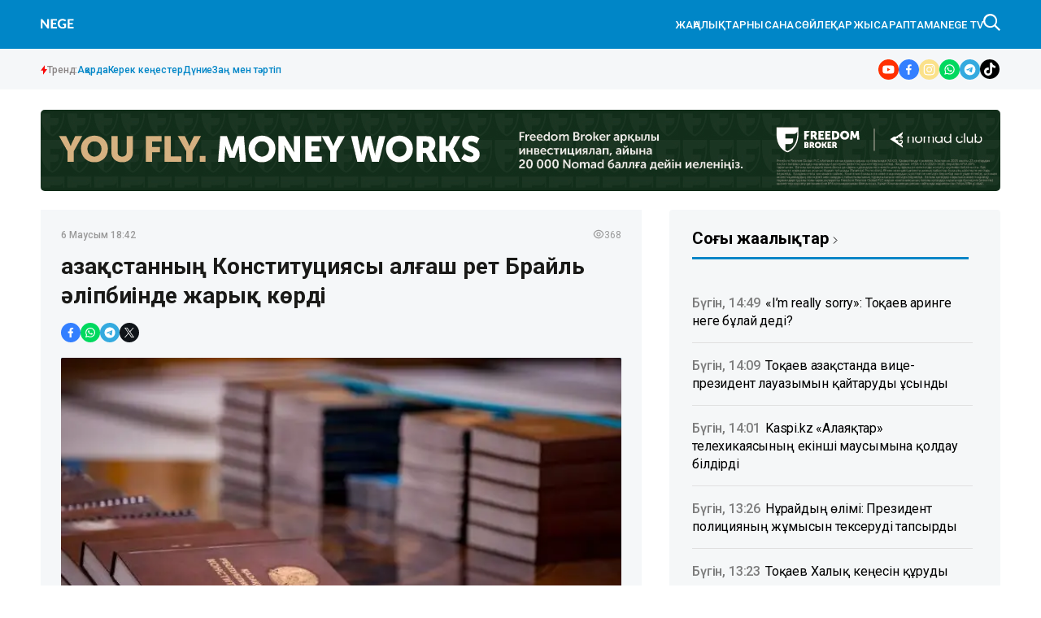

--- FILE ---
content_type: text/html; charset=utf-8
request_url: https://nege.kz/news/kazakstannin-konstitutsiyasi-algash-ret-brayl-alpbinde-zharik-kord-52fd8f
body_size: 27490
content:

<!DOCTYPE html>
<html lang="kk">
    <head>
        <meta charset="UTF-8" />
        <meta http-equiv="X-UA-Compatible" content="IE=edge" />
        <meta name="viewport" content="width=device-width, initial-scale=1.0" />
         
    <title>Қазақстанның Конституциясы алғаш рет Брайль әліпбиінде жарық көрді</title>
    <meta name="description" content="Конституциялық Сот алғаш рет Брайль шрифтімен мемлекеттік және орыс тілдерінде басылып шыққан Қазақстан Республикасының Конституциясының тұсаукесерін өткізді, деп хабарлайды ведомствоның баспасөз қызметі.">

    <meta name="twitter:card" content="summary_large_image">
    <!--        <meta name="twitter:site" content="@nege.kz">-->
    <meta name="twitter:title" content="Қазақстанның Конституциясы алғаш рет Брайль әліпбиінде жарық көрді">
    <meta name="twitter:description" content="Конституциялық Сот алғаш рет Брайль шрифтімен мемлекеттік және орыс тілдерінде басылып шыққан Қазақстан Республикасының Конституциясының тұсаукесерін өткізді, деп хабарлайды ведомствоның баспасөз қызметі.">
    <!--        <meta name="twitter:creator" content="@nege.kz">-->
    <meta name="twitter:image:src" content="https://img.nege.kz/nege-photobank/media/2024-06-06/74b376a0-9ffe-46c7-891b-9b1781d07f89.jpeg">
    <meta name="twitter:domain" content="nege.kz">

    <meta property="og:site_name" content="Negekz">
    <meta property="og:url" content="https://nege.kz/news/kazakstannin-konstitutsiyasi-algash-ret-brayl-alpbinde-zharik-kord-52fd8f">
    <meta property="og:title" content="Қазақстанның Конституциясы алғаш рет Брайль әліпбиінде жарық көрді">
    <meta property="og:description" content="Конституциялық Сот алғаш рет Брайль шрифтімен мемлекеттік және орыс тілдерінде басылып шыққан Қазақстан Республикасының Конституциясының тұсаукесерін өткізді, деп хабарлайды ведомствоның баспасөз қызметі.">
    <meta property="og:locale" content="ru_RU">
    <meta property="og:image" content="https://img.nege.kz/nege-photobank/media/2024-06-06/74b376a0-9ffe-46c7-891b-9b1781d07f89.jpeg">
    <meta property="og:type" content="article">
    <meta property="og:updated_time" content="2024-06-06T13:19:54.562453+00:00">

    <meta property="fb:page_id" content="61553376235636">
    <meta name="telegram:channel" content="@negemedia">

    <meta name="robots" content="max-image-preview:large">

    <link href="https://nege.kz/amp/kazakstannin-konstitutsiyasi-algash-ret-brayl-alpbinde-zharik-kord-52fd8f" rel="amphtml">

    <meta name="analytics:title" content="Қазақстанның Конституциясы алғаш рет Брайль әліпбиінде жарық көрді">
    <meta name="analytics:site_domain" content="https://nege.kz/">
    <meta name="analytics:article_id" content="kazakstannin-konstitutsiyasi-algash-ret-brayl-alpbinde-zharik-kord-52fd8f">
    <meta name="analytics:author" content="https://nege.kz/">
    <meta name="analytics:isscroll" content="0">
    <meta name="article:published_time" property="2024-06-06T18:42:00+00:00"
          content="2024-06-06T18:42:00+00:00">
    <meta property="article:modified_time" content="2024-06-06T13:19:54.562453+00:00">
    <meta name="article:section" content="Жаңалықтар">
    <link rel="canonical" href="https://nege.kz/news/kazakstannin-konstitutsiyasi-algash-ret-brayl-alpbinde-zharik-kord-52fd8f">

    <script type="application/ld+json">
        {
            "@context": "https://schema.org",
            "@type": "NewsMediaOrganization",
            "name": "«Nege media Company»",
            "legalName": "Nege Media Company",
            "url": "https://nege.kz",
            "logo": "https://nege.kz/static/img/favicon16x16.svg",
            "sameAs": [
                "https://www.facebook.com/negemedia",
                "https://twitter.com/negemedia",
                "https://www.instagram.com/nege.kz/",
                "https://t.me/negemedia"
            ],
            "foundingDate": "2000",
            "address": {
                "@type": "PostalAddress",
                "streetAddress": "Радлов көшесі, 65, 201-кеңсе",
                "addressLocality": "г. Алматы",
                "postalCode": "050000",
                "addressCountry": "KZ"
            },
            "contactPoint": [
                {
                    "@type": "ContactPoint",
                    "email": "info@nege.kz",
                    "telephone": "+7 775 746 81 88",
                    "contactType": "headquoters",
                    "areaServed": "KZ",
                    "availableLanguage": [
                        "kz-KZ"
                    ]
                }
            ]
        }
    </script>
    <script type="application/ld+json">
        {
            "@context": "https://schema.org",
            "@type": "NewsArticle",
            "mainEntityOfPage": {
                "@type": "WebPage",
                "@id": "https://nege.kz/news/kazakstannin-konstitutsiyasi-algash-ret-brayl-alpbinde-zharik-kord-52fd8f"
            },
            "headline": "Қазақстанның Конституциясы алғаш рет Брайль әліпбиінде жарық көрді",
            "datePublished": "2024-06-06T18:42:00+00:00",
            "dateModified": "2024-06-06T18:42:00+00:00",
            "description": "Конституциялық Сот алғаш рет Брайль шрифтімен мемлекеттік және орыс тілдерінде басылып шыққан Қазақстан Республикасының Конституциясының тұсаукесерін өткізді, деп хабарлайды ведомствоның баспасөз қызметі.",
            "author": {
                "@type": "Person",
                "knowsAbout": "",
                "image": "",
                "url": "https://nege.kz/author/5e1fb87d-4db4-4c06-ace3-b3a4d1302536/",
                "email": "negekz_redakciyasi@gmail.com",
                "sameAs": [
                    ""
                ],
                "name": "Nege.kz редакциясы "
            },
            "publisher": {
                "@type": "Organization",
                "name": "«Nege Media Company»",
                "logo": {
                    "@type": "ImageObject",
                    "url": "https://nege.kz/static/img/favicon16x16.svg",
                    "width": 95,
                    "height": 60
                }
            },
            "image": {
                "@type": "ImageObject",
                "url": "https://img.nege.kz/nege-photobank/media/2024-06-06/74b376a0-9ffe-46c7-891b-9b1781d07f89.jpeg"
            },
            "speakable": {
                "@type": "SpeakableSpecification",
                "cssSelector": [
                    "article-text"
                ]
            },
            "articleSection": ""
        }
    </script>
    <script type="application/ld+json">
        {
            "@context": "https://schema.org",
            "@type": "BreadcrumbList",
            "itemListElement": [
                {
                    "@type": "ListItem",
                    "position": 1,
                    "item": {
                        "@id": "/",
                        "name": "Главная"
                    }
                },
                {
                    "@type": "ListItem",
                    "position": 2,
                    "item": {
                        "@id": "https://nege.kz/news/",
                        "name": "Барлық жаңалықтар"
                    }
                },
                {
                    "@type": "ListItem",
                    "position": 3,
                    "item": {
                        "@id": "https://nege.kz/news/kazakstannin-konstitutsiyasi-algash-ret-brayl-alpbinde-zharik-kord-52fd8f",
                        "name": "Қазақстанның Конституциясы алғаш рет Брайль әліпбиінде жарық көрді"
                    }
                }
            ]
        }
    </script>


    <link rel="apple-touch-icon" sizes="180x180" href="/static/img/favicon180x180.png">
    <link rel="icon" type="image/svg" sizes="32x32" href="/static/img/favicon32x32.svg">
    <link rel="icon" type="image/svg" sizes="16x16" href="/static/img/favicon16x16.svg">
    <link rel="shortcut icon" href="/static/img/favicon64x64.svg">
    <link rel="stylesheet" href="/static/css/main.css?v=1.14">
    <meta name="robots" content="index,follow" />
    <!-- Google tag (gtag.js) -->
    <script async src="https://www.googletagmanager.com/gtag/js?id=G-28PDKGY96P"></script>
    <script>
      window.dataLayer = window.dataLayer || [];
      function gtag(){dataLayer.push(arguments);}
      gtag('js', new Date());

      gtag('config', 'G-28PDKGY96P');
    </script>

        <!-- Yandex.Metrika counter -->
        <script type="text/javascript" >
           (function(m,e,t,r,i,k,a){m[i]=m[i]||function(){(m[i].a=m[i].a||[]).push(arguments)};
           m[i].l=1*new Date();
           for (var j = 0; j < document.scripts.length; j++) {if (document.scripts[j].src === r) { return; }}
           k=e.createElement(t),a=e.getElementsByTagName(t)[0],k.async=1,k.src=r,a.parentNode.insertBefore(k,a)})
           (window, document, "script", "https://mc.yandex.ru/metrika/tag.js", "ym");

           ym(96643982, "init", {
                clickmap:true,
                trackLinks:true,
                accurateTrackBounce:true
           });
        </script>
        <noscript><div><img src="https://mc.yandex.ru/watch/96643982" style="position:absolute; left:-9999px;" alt="" /></div></noscript>
<!-- /Yandex.Metrika counter -->
    </head>

<body>
    

<header class="header">
    <div class="header-top">
        <div class="container">
            <div class="header-top__wrapper-left">
                <div class="header-top__burger-menu">
                    <div class="header-top__menu-btn" id="headerBtn">
                        <svg xmlns="http://www.w3.org/2000/svg" width="24" height="16" viewBox="0 0 24 16" fill="none">
                            <path d="M1 1H23" stroke="white" stroke-width="2" stroke-linecap="round" />
                            <path d="M1 8H23" stroke="white" stroke-width="2" stroke-linecap="round" />
                            <path d="M1 15H23" stroke="white" stroke-width="2" stroke-linecap="round" />
                        </svg>
                    </div>
                    <div class="header-top__btn-close" id="closeBtn">
                        <svg xmlns="http://www.w3.org/2000/svg" width="24" height="24" viewBox="0 0 24 24" fill="none">
                            <path d="M5 5L19 19" stroke="white" stroke-width="1.5" stroke-linecap="round" />
                            <path d="M5 19L19 5" stroke="white" stroke-width="1.5" stroke-linecap="round" />
                        </svg>
                    </div>
                </div>
                <div class="header-top__logo">
                    <a href="/" class="header-top__logo-link">  <img src="/static/img/logo.svg?v-1.1" alt="" class="header-top__logo-img" /></a>
                </div>
            </div>
            <div class="header-top__wrapper-right">
                <ul class="header-top__nav">
                    <li>
                        <a href="/lenta/">
                            ЖАҢАЛЫҚТАР
                        </a>
                    </li>
                    <li>
                        <a href="/category/basty/">
                            Нысана
                        </a>
                    </li>
                    <li>
                        <a href="/category/science/">
                            Сөйле
                        </a>
                    </li>
                    <li>
                        <a href="/category/finance/">
                            Қаржы
                        </a>
                    </li>

                    <li>
                        <a href="/category/x-files/">Сараптама</a>
                    </li>
                    <li>
                        <a href="/category/video/">NEGE TV</a>
                    </li>
                </ul>
                <div class="header__search" id="search--btn">
                    <svg xmlns="http://www.w3.org/2000/svg" width="21" height="21" viewBox="0 0 21 21" fill="none">
                        <g clip-path="url(#clip0_267_180)">
                            <path
                                fill-rule="evenodd"
                                clip-rule="evenodd"
                                d="M21.0002 19.4847L15.2625 13.747C16.3452 12.3412 17.1035 10.5002 17.1035 8.55182C17.1035 3.89682 13.3142 0.000155959 8.55182 0.000155959C7.4269 -0.0066582 6.31181 0.209885 5.2712 0.637233C4.23058 1.06458 3.28515 1.69423 2.48969 2.48969C1.69423 3.28515 1.06458 4.23058 0.637233 5.2712C0.209885 6.31181 -0.0066582 7.4269 0.000155959 8.55182C-0.0066582 9.67675 0.209885 10.7918 0.637233 11.8324C1.06458 12.8731 1.69423 13.8185 2.48969 14.614C3.28515 15.4094 4.23058 16.0391 5.2712 16.4664C6.31181 16.8938 7.4269 17.1103 8.55182 17.1035C10.5002 17.1035 12.34 16.4537 13.7482 15.2625L19.4835 21.0002L21.0002 19.4847ZM8.75016 15.1668C5.16149 15.1668 2.33349 12.3155 2.33349 8.80499C2.33349 5.18482 5.16149 2.33349 8.75016 2.33349C12.2303 2.33349 15.1668 5.18482 15.1668 8.80499C15.0583 12.3155 12.2303 15.1668 8.75016 15.1668Z"
                                fill="white"
                            />
                        </g>
                        <defs>
                            <clipPath id="clip0_267_180">
                                <rect width="21" height="21" fill="white" />
                            </clipPath>
                        </defs>
                    </svg>
                </div>
            </div>
        </div>
    </div>
    <div class="header-bottom ">
        <div class="container">
            <div class="trend-info">
            <div class="trend-info__title">
                <svg xmlns="http://www.w3.org/2000/svg" width="8" height="12" viewBox="0 0 8 12" fill="none">
                    <path d="M5.11133 0L0 6.84133H2.88867V12L8 5.04667H5.11133V0Z" fill="#FA0A0A"/>
                  </svg>
                <span>
                    Тренд:
                </span>
            </div>
            <ul class="trend-list">
                <li class="trend-list__item">
                    <a href="/tag/akorda/" class="trend-list__link">Ақорда</a>
                </li>
                <li class="trend-list__item">
                    <a href="/category/kerek-kenester/" class="trend-list__link">Керек кеңестер</a>
                </li>
                <li class="trend-list__item">
                    <a href="/category/world/" class="trend-list__link">Дүние</a>
                </li>
                <li class="trend-list__item">
                    <a href="/category/zan-men-tartp/" class="trend-list__link">Заң мен тәртіп</a>
                </li>

            </ul>

          </div>
            <ul class="social-media">
                <li class="social-media__item">
                    <a target="_blank" href="https://www.youtube.com/@NEGE_MEDIA?view_as=subscriber" class="social-media__link" aria-label="#">
                        <svg xmlns="http://www.w3.org/2000/svg" width="25" height="25" viewBox="0 0 25 25" fill="none">
                            <g clip-path="url(#clip0_282_135)">
                                <rect width="25" height="25" rx="12.5" fill="white" />
                                <path
                                    fill-rule="evenodd"
                                    clip-rule="evenodd"
                                    d="M100 0H0V100H100V0ZM19.203 9.06136C19.0398 8.44773 18.557 7.96364 17.9426 7.79773C16.8318 7.5 12.375 7.5 12.375 7.5C12.375 7.5 7.92046 7.5 6.80739 7.79773C6.19531 7.96136 5.71246 8.44545 5.54697 9.06136C5.25 10.175 5.25 12.5 5.25 12.5C5.25 12.5 5.25 14.825 5.54697 15.9386C5.71019 16.5523 6.19305 17.0364 6.80739 17.2023C7.92046 17.5 12.375 17.5 12.375 17.5C12.375 17.5 16.8318 17.5 17.9426 17.2023C18.5547 17.0386 19.0375 16.5545 19.203 15.9386C19.5 14.825 19.5 12.5 19.5 12.5C19.5 12.5 19.5 10.175 19.203 9.06136ZM10.9514 14.6432L14.6533 12.5L10.9514 10.3568V14.6432Z"
                                    fill="#FF3000"
                                />
                            </g>
                            <defs>
                                <clipPath id="clip0_282_135">
                                    <rect width="25" height="25" rx="12.5" fill="white" />
                                </clipPath>
                            </defs>
                        </svg>
                    </a>
                </li>
                <li class="social-media__item">
                    <a target="_blank" href="https://www.facebook.com/nege.kz" class="social-media__link" aria-label="#">
                        <svg xmlns="http://www.w3.org/2000/svg" width="25" height="25" viewBox="0 0 25 25" fill="none">
                            <g clip-path="url(#clip0_282_98)">
                                <rect width="25" height="25" rx="12.5" fill="white" />
                                <path
                                    fill-rule="evenodd"
                                    clip-rule="evenodd"
                                    d="M100 0H0V100H100V0ZM15.6645 11.0196L15.3083 13.2808H13.4703V18.75H11.0018V13.2808H9V11.0196H11.0018V9.29551C11.0018 7.33465 12.1809 6.25 13.9868 6.25C14.5834 6.25729 15.1787 6.30806 15.7678 6.40192V8.32745H14.7562C13.7766 8.32745 13.4703 8.9316 13.4703 9.54989V11.0196H15.6645Z"
                                    fill="#337FFF"
                                />
                            </g>
                            <defs>
                                <clipPath id="clip0_282_98">
                                    <rect width="25" height="25" rx="12.5" fill="white" />
                                </clipPath>
                            </defs>
                        </svg>
                    </a>
                </li>
                <li class="social-media__item">
                    <a target="_blank" href="https://instagram.com/negekz" class="social-media__link" aria-label="#">
                        <svg xmlns="http://www.w3.org/2000/svg" width="25" height="25" viewBox="0 0 25 25" fill="none">
                            <g clip-path="url(#clip0_282_102)">
                                <rect width="25" height="25" rx="12.5" fill="white" />
                                <path
                                    fill-rule="evenodd"
                                    clip-rule="evenodd"
                                    d="M100 0H0V100H100V0ZM12.5801 10.3005C11.3227 10.3005 10.3038 11.3194 10.3038 12.576C10.3038 13.8326 11.3227 14.8515 12.5801 14.8515C13.8374 14.8515 14.857 13.8326 14.857 12.576C14.857 11.3194 13.8374 10.3005 12.5801 10.3005ZM12.5801 16.0811C10.6431 16.0811 9.07292 14.5118 9.07292 12.576C9.07292 10.6401 10.6431 9.07093 12.5801 9.07093C14.5171 9.07093 16.0873 10.6401 16.0873 12.576C16.0873 14.5118 14.5171 16.0811 12.5801 16.0811ZM15.5444 9.38708C15.4544 9.25234 15.4064 9.09396 15.4065 8.93195C15.4067 8.71479 15.4931 8.50659 15.6468 8.35307C15.8004 8.19955 16.0088 8.11326 16.2261 8.11316H16.2264C16.3885 8.11322 16.547 8.16133 16.6817 8.25139C16.8165 8.34145 16.9215 8.46942 16.9834 8.61912C17.0454 8.76882 17.0616 8.93352 17.0299 9.0924C16.9982 9.25128 16.9201 9.3972 16.8054 9.51171C16.6907 9.62622 16.5447 9.70418 16.3857 9.73572C16.2267 9.76726 16.0619 9.75098 15.9121 9.68892C15.7624 9.62686 15.6344 9.52182 15.5444 9.38708ZM8.55236 17.8974C8.79288 17.991 9.15483 18.1019 9.82073 18.1322C10.5405 18.1653 10.7561 18.1719 12.5801 18.1719C14.404 18.1719 14.6203 18.1653 15.3403 18.1322C16.0062 18.1019 16.3682 17.9911 16.6086 17.8974C16.9275 17.7733 17.1554 17.6253 17.3943 17.3868C17.6331 17.1483 17.781 16.9209 17.9051 16.6022C17.9983 16.3618 18.1098 16.0001 18.1401 15.3346C18.1732 14.6144 18.1798 14.3989 18.1798 12.576C18.1798 10.7532 18.1732 10.5376 18.1401 9.81753C18.1098 9.15202 17.9989 8.79019 17.9051 8.54991C17.781 8.23122 17.6335 8.0035 17.3943 7.76476C17.155 7.52601 16.9275 7.3777 16.6086 7.25418C16.3675 7.16134 16.0062 7.04967 15.3403 7.01936C14.6197 6.98681 14.4032 6.97966 12.5801 6.97966C10.7569 6.97966 10.5407 6.98627 9.82073 7.01936C9.15483 7.04961 8.79278 7.16047 8.55236 7.25418C8.23293 7.3777 8.00562 7.52569 7.76673 7.76476C7.52784 8.00383 7.37999 8.23122 7.25584 8.54991C7.16295 8.7909 7.05121 9.15202 7.02089 9.81753C6.98832 10.5376 6.98116 10.7532 6.98116 12.576C6.98116 14.3989 6.98778 14.6151 7.02089 15.3346C7.05116 16.0001 7.16208 16.3619 7.25584 16.6022C7.37944 16.9209 7.52752 17.148 7.76673 17.3868C8.00595 17.6255 8.23347 17.7733 8.55236 17.8974ZM8.10633 6.10839C8.54023 5.93965 9.03707 5.82443 9.76418 5.79134C10.4928 5.7577 10.7258 5.75 12.5806 5.75C14.4355 5.75 14.6683 5.75825 15.3965 5.79134C16.1231 5.82388 16.6197 5.93965 17.0544 6.10839C17.5029 6.28265 17.8842 6.51582 18.2638 6.89573C18.6433 7.27564 18.8767 7.65609 19.0516 8.10491C19.2204 8.53855 19.3357 9.03505 19.3688 9.76177C19.4019 10.4896 19.4096 10.7223 19.4096 12.576C19.4096 14.4297 19.4019 14.6618 19.3688 15.3902C19.3362 16.1169 19.2204 16.6132 19.0516 17.0471C18.8767 17.4959 18.6439 17.8769 18.2638 18.2563C17.8836 18.6356 17.5029 18.8688 17.0538 19.0436C16.6197 19.2123 16.1232 19.3275 15.396 19.3606C14.6677 19.3943 14.4349 19.402 12.5801 19.402C10.7253 19.402 10.4928 19.3937 9.76418 19.3606C9.03707 19.3275 8.54105 19.2123 8.10633 19.0436C7.65696 18.8688 7.2765 18.6354 6.89642 18.2563C6.51634 17.8771 6.28297 17.4959 6.10861 17.0471C5.93977 16.6132 5.82448 16.1169 5.79136 15.3902C5.7577 14.6624 5.75 14.4297 5.75 12.576C5.75 10.7223 5.7577 10.4896 5.79136 9.76177C5.82448 9.0351 5.93977 8.53883 6.10861 8.10491C6.28297 7.65582 6.51628 7.27504 6.89642 6.89573C7.27655 6.51642 7.65696 6.28265 8.10633 6.10839Z"
                                    fill="url(#paint0_linear_282_102)"
                                />
                            </g>
                            <defs>
                                <linearGradient id="paint0_linear_282_102" x1="98.078" y1="100" x2="-1.922" y2="-2.69172e-06" gradientUnits="userSpaceOnUse">
                                    <stop offset="1"  stop-color="#FBE18A" />
                                    <stop offset="0.21" stop-color="#FCBB45" />
                                    <stop offset="0.38" stop-color="#F75274" />
                                    <stop offset="0.52" stop-color="#D53692" />
                                    <stop offset="0.74" stop-color="#8F39CE" />
                                    <stop offset="1" stop-color="#5B4FE9" />
                                </linearGradient>
                                <clipPath id="clip0_282_102">
                                    <rect width="25" height="25" rx="12.5" fill="white" />
                                </clipPath>
                            </defs>
                        </svg>
                    </a>
                </li>
                <li class="social-media__item">
                    <a target="_blank" href="#" class="social-media__link" aria-label="#">
                        <svg xmlns="http://www.w3.org/2000/svg" width="25" height="25" viewBox="0 0 25 25" fill="none">
                            <g clip-path="url(#clip0_282_106)">
                                <rect width="25" height="25" rx="12.5" fill="white" />
                                <path
                                    fill-rule="evenodd"
                                    clip-rule="evenodd"
                                    d="M100 0H0V100H100V0ZM7.14685 15.4183L6.25 18.75L9.61847 17.8519C10.9289 18.5565 12.4501 18.7661 13.903 18.4422C15.3559 18.1184 16.6429 17.2828 17.5279 16.0888C18.413 14.8948 18.8367 13.4225 18.7213 11.942C18.6059 10.4616 17.9591 9.07231 16.8996 8.02913C15.8402 6.98596 14.4391 6.35886 12.9535 6.2629C11.4679 6.16695 9.99747 6.60858 8.81199 7.50676C7.6265 8.40494 6.80549 9.69942 6.49963 11.1526C6.19377 12.6059 6.42356 14.1204 7.14685 15.4183ZM9.98921 16.7284L9.78089 16.6052L7.89893 17.1053L8.40031 15.2457L8.26967 15.0309C7.7909 14.2532 7.53788 13.3583 7.53878 12.4458C7.53714 11.3452 7.90054 10.275 8.57235 9.40194C9.24417 8.52889 10.1867 7.90202 11.2529 7.61903C12.3192 7.33604 13.4494 7.41282 14.4674 7.83742C15.4853 8.26201 16.3339 9.01056 16.8808 9.96642C17.4277 10.9223 17.6423 12.0317 17.4911 13.1219C17.3398 14.2121 16.8313 15.2218 16.0447 15.9936C15.2581 16.7654 14.2376 17.256 13.1423 17.3889C12.047 17.5218 10.9384 17.2896 9.98921 16.7284ZM14.4189 13.0991C14.5719 13.1339 14.7149 13.203 14.837 13.3013C14.8726 13.3221 14.9115 13.3437 14.9522 13.3663C15.186 13.4959 15.4785 13.658 15.5326 13.9071C15.5591 14.05 15.5406 14.1976 15.4797 14.3297C15.3759 14.5483 15.2199 14.7381 15.0253 14.8824C14.8308 15.0267 14.6036 15.1211 14.3639 15.1573C13.9431 15.2049 13.5173 15.138 13.1316 14.9636C12.7603 14.8368 12.4049 14.6678 12.0723 14.46C11.4096 14.051 10.8328 13.5175 10.374 12.8892C10.2328 12.6979 10.102 12.4992 9.98205 12.294C9.81586 12.0261 9.68977 11.7354 9.60778 11.4311C9.57549 11.3045 9.55889 11.1744 9.55835 11.0437C9.55025 10.8111 9.59457 10.5795 9.68807 10.3662C9.78156 10.1529 9.92184 9.96316 10.0986 9.81107C10.2004 9.7207 10.3262 9.66164 10.4609 9.64102C10.5956 9.6204 10.7334 9.63909 10.8577 9.69485C11.0987 9.89793 11.2763 10.1656 11.3697 10.4661C11.4904 10.6805 11.5468 10.9251 11.5321 11.1705C11.4659 11.3931 11.3444 11.5954 11.179 11.7587C11.1318 11.799 11.1021 11.8561 11.0961 11.9178C11.0902 11.9796 11.1085 12.0412 11.1472 12.0897C11.6012 12.8676 12.3055 13.4696 13.1457 13.7979C13.1925 13.8234 13.247 13.8311 13.299 13.8194C13.351 13.8077 13.3969 13.7775 13.4282 13.7345C13.4747 13.6782 13.5212 13.6042 13.5702 13.5263C13.6775 13.3556 13.7967 13.1658 13.9543 13.1005C14.1071 13.0648 14.266 13.0643 14.4189 13.0991Z"
                                    fill="#00D95F"
                                />
                            </g>
                            <defs>
                                <clipPath id="clip0_282_106">
                                    <rect width="25" height="25" rx="12.5" fill="white" />
                                </clipPath>
                            </defs>
                        </svg>
                    </a>
                </li>
                <li class="social-media__item">
                    <a target="_blank" href="https://t.me/negemedia" class="social-media__link" aria-label="#">
                        <svg xmlns="http://www.w3.org/2000/svg" width="25" height="25" viewBox="0 0 25 25" fill="none">
                            <g clip-path="url(#clip0_282_94)">
                                <rect width="25" height="25" rx="12.5" fill="white" />
                                <path
                                    fill-rule="evenodd"
                                    clip-rule="evenodd"
                                    d="M100 0H0V100H100V0ZM12.5801 19.4102C16.3522 19.4102 19.4102 16.3522 19.4102 12.5801C19.4102 8.80794 16.3522 5.75 12.5801 5.75C8.80794 5.75 5.75 8.80794 5.75 12.5801C5.75 16.3522 8.80794 19.4102 12.5801 19.4102ZM8.34546 13.059C8.34546 13.059 7.87613 12.7549 8.67794 12.4305C8.67794 12.4305 12.0612 10.9911 13.2346 10.4843C13.6844 10.2816 15.2098 9.63283 15.2098 9.63283C15.2098 9.63283 15.9139 9.34903 15.8552 10.0383C15.841 10.2433 15.7555 10.8183 15.6502 11.5266C15.6097 11.7992 15.5662 12.0914 15.5227 12.3899C15.288 13.9104 15.0338 15.5728 15.0338 15.5728C15.0338 15.5728 14.9947 16.0391 14.6622 16.1202C14.3298 16.2012 13.7822 15.8364 13.6844 15.7552C13.6674 15.742 13.5888 15.6888 13.4708 15.6089C13.0451 15.3205 12.1073 14.6854 11.7092 14.3361C11.5723 14.2145 11.4159 13.9712 11.7287 13.6874C12.4328 13.0184 13.2737 12.1872 13.7822 11.6601C14.0169 11.4169 14.2515 10.8492 13.2737 11.5385C11.8852 12.5319 10.5163 13.4644 10.5163 13.4644C10.5163 13.4644 10.2033 13.6671 9.61666 13.4847C9.02994 13.3022 8.34546 13.059 8.34546 13.059Z"
                                    fill="#34AADF"
                                />
                            </g>
                            <defs>
                                <clipPath id="clip0_282_94">
                                    <rect width="25" height="25" rx="12.5" fill="white" />
                                </clipPath>
                            </defs>
                        </svg>
                    </a>
                </li>
                <li class="social-media__item">
                    <a target="_blank" href="https://www.tiktok.com/@nege.media?_t=8qyABfPMVCX&_r=1" class="social-media__link" aria-label="#">
                        <svg width="24" height="24" viewBox="0 0 24 24" fill="none" xmlns="http://www.w3.org/2000/svg">
                            <g clip-path="url(#clip0_14_2031)">
                            <path d="M0 12C0 5.37258 5.37258 0 12 0C18.6274 0 24 5.37258 24 12C24 18.6274 18.6274 24 12 24C5.37258 24 0 18.6274 0 12Z" fill="black"/>
                            <path d="M12.3005 4.01333C13.1738 4 14.0405 4.00667 14.9071 4C14.9605 5.01999 15.3271 6.05997 16.0738 6.77997C16.8205 7.51996 17.8738 7.85995 18.9004 7.97328V10.6599C17.9404 10.6266 16.9738 10.4266 16.1005 10.0133C15.7205 9.83993 15.3671 9.61993 15.0205 9.39327C15.0138 11.3399 15.0271 13.2865 15.0071 15.2265C14.9538 16.1598 14.6471 17.0865 14.1072 17.8532C13.2338 19.1331 11.7205 19.9665 10.1672 19.9931C9.21388 20.0465 8.26056 19.7865 7.44724 19.3065C6.10059 18.5131 5.15393 17.0598 5.01393 15.4999C5.0006 15.1665 4.99393 14.8332 5.00727 14.5065C5.12727 13.2399 5.75393 12.0266 6.72725 11.1999C7.8339 10.2399 9.38055 9.77993 10.8272 10.0533C10.8405 11.0399 10.8005 12.0266 10.8005 13.0132C10.1405 12.7999 9.36721 12.8599 8.78722 13.2599C8.36723 13.5332 8.04723 13.9532 7.88056 14.4265C7.74057 14.7665 7.78057 15.1399 7.78723 15.4999C7.94723 16.5932 9.00055 17.5132 10.1205 17.4132C10.8672 17.4065 11.5805 16.9732 11.9672 16.3398C12.0938 16.1198 12.2338 15.8932 12.2405 15.6332C12.3072 14.4399 12.2805 13.2532 12.2872 12.0599C12.2938 9.37327 12.2805 6.6933 12.3005 4.01333Z" fill="white"/>
                            </g>
                            <defs>
                            <clipPath id="clip0_14_2031">
                            <rect width="24" height="24" fill="white"/>
                            </clipPath>
                            </defs>
                            </svg>
                    </a>
                </li>
            </ul>
        </div>
    </div>

    <div class="header-menu" id="headerMenuWrapp">
        <ul class="header-menu__nav-list">
            <li class="header-menu__nav-item">
                <a aria-label="#" href="/lenta/" class="header-menu__nav-link">
                    ЖАҢАЛЫҚТАР
                </a>
            </li>
            <li class="header-menu__nav-item">
                <a aria-label="#" href="/category/basty/" class="header-menu__nav-link">
                    НЫСАНА
                </a>
            </li>
            <li class="header-menu__nav-item">
                <a aria-label="#" href="/category/politics/" class="header-menu__nav-link">
                    АҚОРДА
                </a>
            </li>
            <li class="header-menu__nav-item">
            <a aria-label="#" href="/category/science/" class="header-menu__nav-link">
                            Сөйле
                        </a>
            </li>
            <li class="header-menu__nav-item">
                <a aria-label="#" href="/category/finance/" class="header-menu__nav-link">
                    ҚАРЖЫ
                </a>
            </li>

            <li class="header-menu__nav-item">
                <a aria-label="#" href="/category/economy/" class="header-menu__nav-link">
                    ЭКОНОМИКА
                </a>
            </li>
            <li class="header-menu__nav-item">
                <a aria-label="#" href="/category/x-files/" class="header-menu__nav-link">
                    САРАПТАМА
                </a>
            </li>
            <li class="header-menu__nav-item">
                <a aria-label="#" href="/category/video/" class="header-menu__nav-link">
                    NEGE TV
                </a>
            </li>
        </ul>
        <ul class="header-menu__page-list">
            <li class="header-menu__item">
                <a href="/contacts/" class="header-menu__link">
                    Редакция
                </a>
            </li>
            <li class="header-menu__item">
                <a href="/about/" class="header-menu__link">
                    Компания туралы
                </a>
            </li>
            <li class="header-menu__item">
                <a href="/advertising/" class="header-menu__link">
                    Жарнама
                </a>
            </li>
        </ul>
        <div class="header-menu__pages">
            <a href="/policy/" class="header-menu__link">
                Редакциялық саясат
            </a>
            <a href="/rules/" class="header-menu__link">
                Авторлық
            </a>
        </div>
        <ul class="header-menu__social-networks">
            <li>
                <a aria-label="#" href="https://www.tiktok.com/@nege.media?_t=8qyABfPMVCX&_r=1">
                    <svg width="40" height="40" viewBox="0 0 24 24" fill="none" xmlns="http://www.w3.org/2000/svg">
                        <g clip-path="url(#clip0_14_2031)">
                        <path d="M0 12C0 5.37258 5.37258 0 12 0C18.6274 0 24 5.37258 24 12C24 18.6274 18.6274 24 12 24C5.37258 24 0 18.6274 0 12Z" fill="black"/>
                        <path d="M12.3005 4.01333C13.1738 4 14.0405 4.00667 14.9071 4C14.9605 5.01999 15.3271 6.05997 16.0738 6.77997C16.8205 7.51996 17.8738 7.85995 18.9004 7.97328V10.6599C17.9404 10.6266 16.9738 10.4266 16.1005 10.0133C15.7205 9.83993 15.3671 9.61993 15.0205 9.39327C15.0138 11.3399 15.0271 13.2865 15.0071 15.2265C14.9538 16.1598 14.6471 17.0865 14.1072 17.8532C13.2338 19.1331 11.7205 19.9665 10.1672 19.9931C9.21388 20.0465 8.26056 19.7865 7.44724 19.3065C6.10059 18.5131 5.15393 17.0598 5.01393 15.4999C5.0006 15.1665 4.99393 14.8332 5.00727 14.5065C5.12727 13.2399 5.75393 12.0266 6.72725 11.1999C7.8339 10.2399 9.38055 9.77993 10.8272 10.0533C10.8405 11.0399 10.8005 12.0266 10.8005 13.0132C10.1405 12.7999 9.36721 12.8599 8.78722 13.2599C8.36723 13.5332 8.04723 13.9532 7.88056 14.4265C7.74057 14.7665 7.78057 15.1399 7.78723 15.4999C7.94723 16.5932 9.00055 17.5132 10.1205 17.4132C10.8672 17.4065 11.5805 16.9732 11.9672 16.3398C12.0938 16.1198 12.2338 15.8932 12.2405 15.6332C12.3072 14.4399 12.2805 13.2532 12.2872 12.0599C12.2938 9.37327 12.2805 6.6933 12.3005 4.01333Z" fill="white"/>
                        </g>
                        <defs>
                        <clipPath id="clip0_14_2031">
                        <rect width="24" height="24" fill="white"/>
                        </clipPath>
                        </defs>
                        </svg>
                </a>
            </li>
            <li>
                <a aria-label="#" href="https://www.youtube.com/@NEGE_MEDIA">
                    <svg xmlns="http://www.w3.org/2000/svg" width="40" height="40" viewBox="0 0 40 40" fill="none">
                        <g clip-path="url(#clip0_511_159)">
                            <rect width="40" height="40" rx="20" fill="white" />
                            <path
                                fill-rule="evenodd"
                                clip-rule="evenodd"
                                d="M100 0H0V100H100V0ZM30.7249 14.4982C30.4637 13.5164 29.6911 12.7418 28.7082 12.4764C26.9309 12 19.8 12 19.8 12C19.8 12 12.6727 12 10.8918 12.4764C9.9125 12.7382 9.13993 13.5127 8.87515 14.4982C8.4 16.28 8.4 20 8.4 20C8.4 20 8.4 23.72 8.87515 25.5018C9.1363 26.4836 9.90888 27.2582 10.8918 27.5236C12.6727 28 19.8 28 19.8 28C19.8 28 26.9309 28 28.7082 27.5236C29.6875 27.2618 30.4601 26.4873 30.7249 25.5018C31.2 23.72 31.2 20 31.2 20C31.2 20 31.2 16.28 30.7249 14.4982ZM17.5222 23.4291L23.4452 20L17.5222 16.5709V23.4291Z"
                                fill="#FF3000"
                            />
                        </g>
                        <defs>
                            <clipPath id="clip0_511_159">
                                <rect width="40" height="40" rx="20" fill="white" />
                            </clipPath>
                        </defs>
                    </svg>
                </a>
            </li>
            <li>
                <a aria-label="#" href="https://www.facebook.com/nege.kz">
                    <svg xmlns="http://www.w3.org/2000/svg" width="40" height="40" viewBox="0 0 40 40" fill="none">
                        <g clip-path="url(#clip0_511_164)">
                            <rect width="40" height="40" rx="20" fill="white" />
                            <path
                                fill-rule="evenodd"
                                clip-rule="evenodd"
                                d="M100 0H0V100H100V0ZM25.0632 17.6314L24.4933 21.2493H21.5525V30H17.603V21.2493H14.4V17.6314H17.603V14.8728C17.603 11.7354 19.4894 10 22.3789 10C23.3335 10.0117 24.2859 10.0929 25.2285 10.2431V13.3239H23.6099C22.0426 13.3239 21.5525 14.2906 21.5525 15.2798V17.6314H25.0632Z"
                                fill="#337FFF"
                            />
                        </g>
                        <defs>
                            <clipPath id="clip0_511_164">
                                <rect width="40" height="40" rx="20" fill="white" />
                            </clipPath>
                        </defs>
                    </svg>
                </a>
            </li>
            <li>
                <a aria-label="#" href="https://instagram.com/negekz">
                    <svg xmlns="http://www.w3.org/2000/svg" width="40" height="40" viewBox="0 0 40 40" fill="none">
                        <g clip-path="url(#clip0_511_169)">
                            <rect width="40" height="40" rx="20" fill="white" />
                            <path
                                fill-rule="evenodd"
                                clip-rule="evenodd"
                                d="M100 0H0V100H100V0ZM20.1281 16.4808C18.1164 16.4808 16.486 18.1111 16.486 20.1216C16.486 22.1321 18.1164 23.7624 20.1281 23.7624C22.1399 23.7624 23.7711 22.1321 23.7711 20.1216C23.7711 18.1111 22.1399 16.4808 20.1281 16.4808ZM20.1281 25.7297C17.0289 25.7297 14.5167 23.2189 14.5167 20.1216C14.5167 17.0242 17.0289 14.5135 20.1281 14.5135C23.2274 14.5135 25.7396 17.0242 25.7396 20.1216C25.7396 23.2189 23.2274 25.7297 20.1281 25.7297ZM24.8711 15.0193C24.7271 14.8037 24.6503 14.5503 24.6504 14.2911C24.6507 13.9437 24.789 13.6105 25.0348 13.3649C25.2807 13.1193 25.6141 12.9812 25.9618 12.9811H25.9623C26.2216 12.9812 26.4752 13.0581 26.6908 13.2022C26.9063 13.3463 27.0743 13.5511 27.1735 13.7906C27.2727 14.0301 27.2985 14.2936 27.2478 14.5478C27.1971 14.802 27.0721 15.0355 26.8887 15.2187C26.7052 15.402 26.4715 15.5267 26.2171 15.5772C25.9627 15.6276 25.699 15.6016 25.4594 15.5023C25.2198 15.403 25.0151 15.2349 24.8711 15.0193ZM13.6838 28.6358C14.0686 28.7856 14.6477 28.963 15.7132 29.0115C16.8647 29.0644 17.2098 29.075 20.1281 29.075C23.0465 29.075 23.3925 29.0644 24.5444 29.0115C25.6099 28.9631 26.1891 28.7857 26.5738 28.6358C27.084 28.4373 27.4486 28.2005 27.8308 27.8189C28.213 27.4372 28.4496 27.0734 28.6482 26.5635C28.7973 26.1789 28.9756 25.6001 29.0242 24.5353C29.0771 23.3831 29.0877 23.0383 29.0877 20.1217C29.0877 17.2051 29.0771 16.8602 29.0242 15.708C28.9757 14.6432 28.7983 14.0643 28.6482 13.6799C28.4496 13.17 28.2136 12.8056 27.8308 12.4236C27.4481 12.0416 27.084 11.8043 26.5738 11.6067C26.188 11.4581 25.6099 11.2795 24.5444 11.231C23.3915 11.1789 23.0452 11.1675 20.1281 11.1675C17.2111 11.1675 16.8651 11.178 15.7132 11.231C14.6477 11.2794 14.0684 11.4567 13.6838 11.6067C13.1727 11.8043 12.809 12.0411 12.4268 12.4236C12.0446 12.8061 11.808 13.17 11.6093 13.6799C11.4607 14.0654 11.2819 14.6432 11.2334 15.708C11.1813 16.8602 11.1699 17.2051 11.1699 20.1217C11.1699 23.0383 11.1804 23.3841 11.2334 24.5353C11.2819 25.6001 11.4593 26.179 11.6093 26.5635C11.8071 27.0734 12.044 27.4369 12.4268 27.8189C12.8095 28.2008 13.1736 28.4373 13.6838 28.6358ZM12.9701 9.77343C13.6644 9.50345 14.4593 9.31909 15.6227 9.26614C16.7885 9.21232 17.1613 9.2 20.129 9.2C23.0967 9.2 23.4693 9.21319 24.6345 9.26614C25.797 9.31822 26.5915 9.50345 27.287 9.77343C28.0047 10.0522 28.6148 10.4253 29.222 11.0332C29.8293 11.641 30.2027 12.2497 30.4825 12.9679C30.7526 13.6617 30.9371 14.4561 30.9901 15.6188C31.0431 16.7833 31.0554 17.1556 31.0554 20.1216C31.0554 23.0875 31.0431 23.459 30.9901 24.6243C30.938 25.787 30.7526 26.581 30.4825 27.2753C30.2027 27.9934 29.8302 28.6031 29.222 29.21C28.6138 29.8169 28.0047 30.1901 27.2862 30.4697C26.5915 30.7397 25.797 30.9241 24.6336 30.977C23.4684 31.0308 23.0959 31.0432 20.1281 31.0432C17.1604 31.0432 16.7885 31.03 15.6227 30.977C14.4593 30.9241 13.6657 30.7397 12.9701 30.4697C12.2511 30.1901 11.6424 29.8166 11.0343 29.21C10.4261 28.6034 10.0527 27.9934 9.77377 27.2753C9.50363 26.581 9.31916 25.7871 9.26618 24.6243C9.21233 23.4598 9.2 23.0875 9.2 20.1216C9.2 17.1556 9.21233 16.7833 9.26618 15.6188C9.31916 14.4562 9.50363 13.6621 9.77377 12.9679C10.0527 12.2493 10.426 11.6401 11.0343 11.0332C11.6425 10.4263 12.2511 10.0522 12.9701 9.77343Z"
                                fill="url(#paint0_linear_511_169)"
                            />
                        </g>
                        <defs>
                            <linearGradient id="paint0_linear_511_169" x1="98.078" y1="100" x2="-1.922" y2="-2.69172e-06" gradientUnits="userSpaceOnUse">
                                <stop offset="1"  stop-color="#FBE18A" />
                                <stop offset="0.21" stop-color="#FCBB45" />
                                <stop offset="0.38" stop-color="#F75274" />
                                <stop offset="0.52" stop-color="#D53692" />
                                <stop offset="0.74" stop-color="#8F39CE" />
                                <stop offset="1" stop-color="#5B4FE9" />
                            </linearGradient>
                            <clipPath id="clip0_511_169">
                                <rect width="40" height="40" rx="20" fill="white" />
                            </clipPath>
                        </defs>
                    </svg>
                </a>
            </li>
            <li>
                <a aria-label="#" href="#">
                    <svg xmlns="http://www.w3.org/2000/svg" width="40" height="40" viewBox="0 0 40 40" fill="none">
                        <g clip-path="url(#clip0_511_174)">
                            <rect width="40" height="40" rx="20" fill="white" />
                            <path
                                fill-rule="evenodd"
                                clip-rule="evenodd"
                                d="M100 0H0V100H100V0ZM11.435 24.6692L10 30L15.3896 28.5631C17.4863 29.6904 19.9202 30.0258 22.2448 29.5076C24.5694 28.9894 26.6286 27.6524 28.0447 25.742C29.4608 23.8316 30.1387 21.476 29.9541 19.1072C29.7694 16.7385 28.7346 14.5157 27.0394 12.8466C25.3443 11.1775 23.1026 10.1742 20.7256 10.0206C18.3487 9.86712 15.996 10.5737 14.0992 12.0108C12.2024 13.4479 10.8888 15.5191 10.3994 17.8442C9.91003 20.1694 10.2777 22.5926 11.435 24.6692ZM15.9827 26.7655L15.6494 26.5683L12.6383 27.3684L13.4405 24.3931L13.2315 24.0494C12.4654 22.8052 12.0606 21.3733 12.062 19.9132C12.0594 18.1523 12.6409 16.44 13.7158 15.0431C14.7907 13.6462 16.2986 12.6432 18.0047 12.1904C19.7108 11.7377 21.519 11.8605 23.1478 12.5399C24.7765 13.2192 26.1342 14.4169 27.0093 15.9463C27.8844 17.4756 28.2277 19.2508 27.9857 20.9951C27.7437 22.7394 26.9301 24.3549 25.6715 25.5898C24.4129 26.8246 22.7802 27.6096 21.0277 27.8222C19.2752 28.0349 17.5014 27.6633 15.9827 26.7655ZM23.0703 20.9585C23.3151 21.0142 23.5438 21.1249 23.7392 21.2821C23.7961 21.3154 23.8584 21.3499 23.9234 21.386C24.2976 21.5935 24.7656 21.8528 24.8522 22.2513C24.8946 22.48 24.865 22.7162 24.7674 22.9275C24.6014 23.2772 24.3518 23.5809 24.0405 23.8118C23.7292 24.0428 23.3658 24.1938 22.9822 24.2517C22.309 24.3279 21.6277 24.2208 21.0106 23.9418C20.4165 23.7389 19.8478 23.4685 19.3157 23.136C18.2554 22.4816 17.3325 21.628 16.5984 20.6228C16.3725 20.3167 16.1631 19.9988 15.9713 19.6704C15.7054 19.2418 15.5036 18.7767 15.3724 18.2898C15.3208 18.0872 15.2942 17.879 15.2934 17.67C15.2804 17.2977 15.3513 16.9272 15.5009 16.5859C15.6505 16.2446 15.8749 15.9411 16.1577 15.6977C16.3206 15.5531 16.5219 15.4586 16.7375 15.4256C16.953 15.3926 17.1735 15.4225 17.3723 15.5118C17.7579 15.8367 18.0422 16.2649 18.1915 16.7458C18.3847 17.0889 18.4749 17.4801 18.4514 17.8728C18.3454 18.2289 18.1511 18.5526 17.8864 18.8139C17.8108 18.8784 17.7633 18.9697 17.7538 19.0685C17.7443 19.1673 17.7736 19.2659 17.8356 19.3436C18.5619 20.5882 19.6888 21.5514 21.0332 22.0766C21.108 22.1175 21.1952 22.1297 21.2784 22.111C21.3616 22.0924 21.4351 22.0441 21.4851 21.9752C21.5595 21.8851 21.6339 21.7668 21.7123 21.6421L21.7123 21.642L21.7123 21.642C21.8839 21.3689 22.0748 21.0653 22.3269 20.9609C22.5713 20.9037 22.8256 20.9029 23.0703 20.9585Z"
                                fill="#00D95F"
                            />
                        </g>
                        <defs>
                            <clipPath id="clip0_511_174">
                                <rect width="40" height="40" rx="20" fill="white" />
                            </clipPath>
                        </defs>
                    </svg>
                </a>
            </li>
            <li>
                <a aria-label="#" href="https://t.me/negemedia">
                    <svg xmlns="http://www.w3.org/2000/svg" width="40" height="40" viewBox="0 0 40 40" fill="none">
                        <g clip-path="url(#clip0_511_179)">
                            <rect width="40" height="40" rx="20" fill="white" />
                            <path
                                fill-rule="evenodd"
                                clip-rule="evenodd"
                                d="M100 0H0V100H100V0ZM20.1281 31.0563C26.1636 31.0563 31.0563 26.1636 31.0563 20.1281C31.0563 14.0927 26.1636 9.2 20.1281 9.2C14.0927 9.2 9.2 14.0927 9.2 20.1281C9.2 26.1636 14.0927 31.0563 20.1281 31.0563ZM13.8847 19.8888C13.8847 19.8888 19.298 17.5858 21.1754 16.7749C21.8951 16.4505 24.3357 15.4125 24.3357 15.4125C24.3357 15.4125 25.4622 14.9584 25.3683 16.0613C25.3457 16.3892 25.2088 17.3092 25.0403 18.4426L25.0403 18.4426C24.9754 18.8787 24.9059 19.3463 24.8364 19.8239C24.4608 22.2567 24.0541 24.9164 24.0541 24.9164C24.0541 24.9164 23.9915 25.6625 23.4596 25.7922C22.9276 25.922 22.0515 25.3382 21.8951 25.2084C21.8679 25.1873 21.7421 25.102 21.5533 24.9742L21.5533 24.9742C20.8721 24.5128 19.3717 23.4966 18.7347 22.9378C18.5157 22.7432 18.2654 22.354 18.766 21.8999C19.8925 20.8295 21.2379 19.4996 22.0515 18.6562C22.427 18.267 22.8024 17.3587 21.2379 18.4616C19.0163 20.051 16.826 21.5431 16.826 21.5431C16.826 21.5431 16.3253 21.8674 15.3866 21.5755C14.4479 21.2836 13.3527 20.8943 13.3527 20.8943C13.3527 20.8943 12.6018 20.4078 13.8847 19.8888Z"
                                fill="#34AADF"
                            />
                        </g>
                        <defs>
                            <clipPath id="clip0_511_179">
                                <rect width="40" height="40" rx="20" fill="white" />
                            </clipPath>
                        </defs>
                    </svg>
                </a>
            </li>
        </ul>
        <div class="copyright">
            2025 © nege.kz ақпараттық-сараптамалық порталы
        </div>
    </div>
    <div class="searchBlock">
        <div class="mobMenuBg" id="mobMenuBg"></div>
        <div class="container">
            <div class="search-content" id="search-content">
                <form action="/search_results/" class="header-search">
                    <input type="text" name="title" class="header-search__input" placeholder="Іздеу" />
                    <button>
                        <svg xmlns="http://www.w3.org/2000/svg" width="24" height="24" viewBox="0 0 24 24" fill="none">
                            <path
                                d="M11 2C15.968 2 20 6.032 20 11C20 15.968 15.968 20 11 20C6.032 20 2 15.968 2 11C2 6.032 6.032 2 11 2ZM11 18C14.8675 18 18 14.8675 18 11C18 7.1325 14.8675 4 11 4C7.1325 4 4 7.1325 4 11C4 14.8675 7.1325 18 11 18ZM19.4853 18.0711L22.3137 20.8995L20.8995 22.3137L18.0711 19.4853L19.4853 18.0711Z"
                                fill="black"
                            />
                        </svg>
                    </button>
                </form>
            </div>
        </div>
    </div>
</header>

        <main>
            <section>
                <div class="container">
                    <!---->
<!--<div class="main-advertising">-->
<!--                        <a target="_blank" href="https://ffin.kz/?utm_source=nege&utm_medium=banner&utm_campaign=global_mkting_pr" class="advertising__link" aria-label="#">-->
<!--                            <picture>-->
<!--                                <source media="(max-width: 699px)" data-srcset="/static/img/1880_180-8.png?v=1.2" class="lazy" />-->
<!--                                <source media="(min-width: 700px)" data-srcset="/static/img/1880_180-8.png?v=1.2" class="lazy" />-->
<!--                                <img data-src="/static/img/banner_kz/1880_180-8.png?v=1.1" alt="" class="main-advertising__img lazy" />-->
<!--                            </picture>-->
<!--                        </a>-->
<!--                    </div>-->
<!--
<div class="main-advertising">
                        <a target="_blank" href="https://fbroker.kz/?utm_source=nege.kz&utm_medium=banner&utm_campaign=PR_2025" class="advertising__link" aria-label="#">
                            <picture>
                                <source media="(min-width: 1000px)" data-srcset="  /static/img/1180x100.gif?v=1.5" class="lazy" >
                                <source media="(min-width:720px)" data-srcset=" /static/img/1180x100.gif?v=1.1" class="lazy" >
                                <source media="(min-width: 400px)" data-srcset="  /static/img/1180x100.gif?v=1.1" class="lazy" >
                                <source media="(max-width: 400px)" data-srcset=" /static/img/1180x100.gif?v=1.1" class="lazy" >
                                <img data-src=" /static/img/1180x100.gif?v=1.1" alt="" class="main-advertising__img lazy" >
                            </picture>
                        </a>
                    </div>-->
<div class="main-advertising">
                       <a target="_blank" href="https://fbroker.kz/?utm_source=nege.kz&utm_medium=banner&utm_campaign=PR_2025" class="advertising__link" aria-label="#">
                            <picture>
                                <source media="(max-width: 699px)" data-srcset="/static/img/banner_10_30.jpg?v=1.1" class="lazy" />
                                <source media="(min-width: 700px)" data-srcset="/static/img/banner_10_30.jpg?v=1.1" class="lazy" />
                               <img data-src="/static/img/banner_10_30.jpg?v=1.1" alt="" class="main-advertising__img lazy" />
                            </picture>
                        </a>
                    </div>

                    <div class="wrap">
                        <div class="feed-items" id="feedItems">
                            <div class="feed-item">
                                <div class="feed-item__main-info">
                                    <div class="feed-item__wrap">
                                        <div class="feed-item__date">
                                             6 Маусым 18:42
                                        </div>
                                        <div class="feed-item__views">
                                            <svg width="14" height="12" viewBox="0 0 14 12" fill="none" xmlns="http://www.w3.org/2000/svg">
                                                <path d="M7.00034 0.75C10.1457 0.75 12.7626 3.01319 13.3112 6C12.7626 8.98678 10.1457 11.25 7.00034 11.25C3.8549 11.25 1.23808 8.98678 0.689453 6C1.23808 3.01319 3.8549 0.75 7.00034 0.75ZM7.00034 10.0833C9.47111 10.0833 11.5853 8.36367 12.1205 6C11.5853 3.63635 9.47111 1.91667 7.00034 1.91667C4.52951 1.91667 2.41529 3.63635 1.88012 6C2.41529 8.36367 4.52951 10.0833 7.00034 10.0833ZM7.00034 8.625C5.55057 8.625 4.37531 7.44976 4.37531 6C4.37531 4.55025 5.55057 3.375 7.00034 3.375C8.45004 3.375 9.62534 4.55025 9.62534 6C9.62534 7.44976 8.45004 8.625 7.00034 8.625ZM7.00034 7.45833C7.80575 7.45833 8.45867 6.80541 8.45867 6C8.45867 5.19459 7.80575 4.54167 7.00034 4.54167C6.19493 4.54167 5.54198 5.19459 5.54198 6C5.54198 6.80541 6.19493 7.45833 7.00034 7.45833Z" fill="#9A9A9A"/>
                                                </svg>
                                                <span alias="kazakstannin-konstitutsiyasi-algash-ret-brayl-alpbinde-zharik-kord-52fd8f" class="feed-item__views-span">
                                                    ...
                                                </span>

                                        </div>


                                    </div>

                                    <h1 class="feed-item__title">
                                        Қазақстанның Конституциясы алғаш рет Брайль әліпбиінде жарық көрді
                                    </h1>
                                     <div class="share-list">
                                        <a
                                            href="https://www.facebook.com/sharer/sharer.php?u=https://nege.kz/news/kazakstannin-konstitutsiyasi-algash-ret-brayl-alpbinde-zharik-kord-52fd8f"
                                            rel="nofollow noopener"
                                            target="_blank"
                                        >
                                        <svg xmlns="http://www.w3.org/2000/svg" width="24" height="24" viewBox="0 0 24 24" fill="none">
                                            <g clip-path="url(#clip0_658_991)">
                                              <rect width="24" height="24" rx="12" fill="white"/>
                                              <path fill-rule="evenodd" clip-rule="evenodd" d="M100 0H0V100H100V0ZM15.0379 10.5789L14.696 12.7496H12.9315V18H10.5618V12.7496H8.64V10.5789H10.5618V8.92369C10.5618 7.04127 11.6936 6 13.4273 6C14.0001 6.00699 14.5715 6.05574 15.1371 6.14584V7.99435H14.166C13.2256 7.99435 12.9315 8.57434 12.9315 9.16789V10.5789H15.0379Z" fill="#337FFF"/>
                                            </g>
                                            <defs>
                                              <clipPath id="clip0_658_991">
                                                <rect width="24" height="24" rx="12" fill="white"/>
                                              </clipPath>
                                            </defs>
                                          </svg>
                                        </a>
                                        <a href="https://api.whatsapp.com/send?text=Қазақстанның Конституциясы алғаш рет Брайль әліпбиінде жарық көрдіhttps://nege.kz/news/kazakstannin-konstitutsiyasi-algash-ret-brayl-alpbinde-zharik-kord-52fd8f" target="_blank">
                                            <svg xmlns="http://www.w3.org/2000/svg" width="24" height="24" viewBox="0 0 24 24" fill="none">
                                                <g clip-path="url(#clip0_658_999)">
                                                  <rect width="24" height="24" rx="12" fill="white"/>
                                                  <path fill-rule="evenodd" clip-rule="evenodd" d="M100 0H0V100H100V0ZM6.86097 14.8015L6 18L9.23373 17.1378C10.4918 17.8142 11.9521 18.0155 13.3469 17.7045C14.7416 17.3936 15.9772 16.5915 16.8268 15.4452C17.6765 14.299 18.0832 12.8856 17.9724 11.4643C17.8616 10.0431 17.2407 8.70942 16.2236 7.70797C15.2066 6.70652 13.8615 6.1045 12.4354 6.01239C11.0092 5.92027 9.59757 6.34424 8.45951 7.20649C7.32144 8.06874 6.53327 9.31144 6.23965 10.7065C5.94602 12.1016 6.16662 13.5556 6.86097 14.8015ZM9.58965 16.0593L9.38966 15.941L7.58297 16.4211L8.0643 14.6359L7.93888 14.4296C7.47927 13.6831 7.23637 12.824 7.23722 11.9479C7.23565 10.8914 7.58452 9.864 8.22946 9.02587C8.8744 8.18773 9.77919 7.58594 10.8028 7.31427C11.8265 7.0426 12.9114 7.11631 13.8887 7.52392C14.8659 7.93153 15.6805 8.65014 16.2056 9.56776C16.7306 10.4854 16.9366 11.5505 16.7914 12.5971C16.6462 13.6436 16.158 14.6129 15.4029 15.3539C14.6478 16.0948 13.6681 16.5657 12.6166 16.6933C11.5651 16.8209 10.5009 16.598 9.58965 16.0593ZM13.8422 12.5751C13.989 12.6085 14.1263 12.6749 14.2435 12.7692C14.2777 12.7893 14.315 12.81 14.3541 12.8316C14.5786 12.9561 14.8593 13.1117 14.9113 13.3508C14.9367 13.488 14.919 13.6297 14.8605 13.7565C14.7609 13.9663 14.6111 14.1486 14.4243 14.2871C14.2375 14.4257 14.0195 14.5163 13.7893 14.551C13.3854 14.5968 12.9766 14.5325 12.6063 14.3651C12.2499 14.2434 11.9087 14.0811 11.5894 13.8816C10.9532 13.4889 10.3995 12.9768 9.95902 12.3737C9.82348 12.19 9.69788 11.9993 9.58277 11.8023C9.42322 11.5451 9.30218 11.266 9.22347 10.9739C9.19247 10.8523 9.17654 10.7274 9.17601 10.602C9.16823 10.3786 9.21079 10.1563 9.30055 9.95154C9.3903 9.74674 9.52497 9.56464 9.69463 9.41863C9.79236 9.33187 9.91317 9.27518 10.0425 9.25538C10.1718 9.23558 10.3041 9.25353 10.4234 9.30705C10.6547 9.50201 10.8253 9.75895 10.9149 10.0475C11.0308 10.2533 11.085 10.4881 11.0708 10.7237C11.0072 10.9374 10.8906 11.1315 10.7319 11.2883C10.6865 11.3271 10.658 11.3818 10.6523 11.4411C10.6466 11.5004 10.6642 11.5596 10.7014 11.6062C11.1372 12.3529 11.8133 12.9308 12.6199 13.246C12.6648 13.2705 12.7171 13.2778 12.767 13.2666C12.8169 13.2554 12.8611 13.2264 12.8911 13.1851C12.9357 13.131 12.9803 13.06 13.0274 12.9852C13.1304 12.8214 13.2449 12.6392 13.3961 12.5765C13.5428 12.5422 13.6953 12.5417 13.8422 12.5751Z" fill="#00D95F"/>
                                                </g>
                                                <defs>
                                                  <clipPath id="clip0_658_999">
                                                    <rect width="24" height="24" rx="12" fill="white"/>
                                                  </clipPath>
                                                </defs>
                                              </svg>
                                        </a>
                                        <a
                                            href="https://t.me/share/url?url=https://nege.kz/news/kazakstannin-konstitutsiyasi-algash-ret-brayl-alpbinde-zharik-kord-52fd8f&amp;text=Қазақстанның Конституциясы алғаш рет Брайль әліпбиінде жарық көрді"
                                            rel="nofollow noopener"
                                            target="_blank"
                                        >
                                        <svg xmlns="http://www.w3.org/2000/svg" width="24" height="24" viewBox="0 0 24 24" fill="none">
                                            <g clip-path="url(#clip0_658_1003)">
                                              <rect width="24" height="24" rx="12" fill="white"/>
                                              <path fill-rule="evenodd" clip-rule="evenodd" d="M100 0H0V100H100V0ZM12.0769 18.6338C15.6981 18.6338 18.6338 15.6981 18.6338 12.0769C18.6338 8.45562 15.6981 5.52 12.0769 5.52C8.45562 5.52 5.52 8.45562 5.52 12.0769C5.52 15.6981 8.45562 18.6338 12.0769 18.6338ZM8.33082 11.9333C8.33082 11.9333 11.5788 10.5515 12.7052 10.0649C13.137 9.87032 14.6014 9.24752 14.6014 9.24752C14.6014 9.24752 15.2773 8.97507 15.221 9.63676C15.2074 9.83353 15.1253 10.3855 15.0242 11.0656L15.0242 11.0656C14.9853 11.3272 14.9435 11.6078 14.9018 11.8943C14.6765 13.354 14.4324 14.9499 14.4324 14.9499C14.4324 14.9499 14.3949 15.3975 14.0757 15.4753C13.7566 15.5532 13.2309 15.2029 13.137 15.125C13.1207 15.1124 13.0453 15.0613 12.9321 14.9846L12.932 14.9845C12.5233 14.7077 11.623 14.098 11.2408 13.7627C11.1094 13.6459 10.9592 13.4124 11.2596 13.1399C11.9355 12.4977 12.7428 11.6997 13.2309 11.1937C13.4562 10.9602 13.6815 10.4152 12.7428 11.0769C11.4098 12.0306 10.0956 12.9258 10.0956 12.9258C10.0956 12.9258 9.79521 13.1204 9.23199 12.9453C8.66874 12.7701 8.01164 12.5366 8.01164 12.5366C8.01164 12.5366 7.56109 12.2447 8.33082 11.9333Z" fill="#34AADF"/>
                                            </g>
                                            <defs>
                                              <clipPath id="clip0_658_1003">
                                                <rect width="24" height="24" rx="12" fill="white"/>
                                              </clipPath>
                                            </defs>
                                          </svg>
                                        </a>
                                        <a href="https://twitter.com/share?text=Қазақстанның Конституциясы алғаш рет Брайль әліпбиінде жарық көрді&amp;url=https://nege.kz/news/kazakstannin-konstitutsiyasi-algash-ret-brayl-alpbinde-zharik-kord-52fd8f" target="_blank">
                                            <svg xmlns="http://www.w3.org/2000/svg" width="24" height="24" viewBox="0 0 24 24" fill="none">
                                                <rect width="24" height="24" rx="12" fill="#0F1419"/>
                                                <path d="M13.143 11.0817L17.6107 6H16.5522L12.6711 10.4115L9.5735 6H6L10.6852 12.6715L6 18H7.05857L11.1546 13.3403L14.4265 18H18L13.143 11.0817ZM11.6926 12.7301L11.2172 12.0653L7.44032 6.78088H9.06651L12.1155 11.0472L12.5889 11.7119L16.5517 17.2572H14.9255L11.6926 12.7301Z" fill="white"/>
                                              </svg>
                                        </a>
                                    </div>


                                    <figure>
                                        <div class="feed-item__image-container">
                                            <picture>
                                                <source media="(max-width: 699px)" srcset="https://img.nege.kz/nege-photobank/media/2024-06-06/5c423049-46ee-442f-974d-63ca1d28f3a0.webp" />
                                                <source media="(min-width: 700px)" srcset="https://img.nege.kz/nege-photobank/media/2024-06-06/729dc330-3b60-43e5-b7aa-be2d40150c80.webp" />
                                                <img src="/static/img/plug.jpg" alt="Ата Заң" class="feed-item__main-img" />
                                            </picture>
                                        </div>
                                        <figcaption class="feed-item__img-signature">
                                            Фото: gov.kz
                                        </figcaption>
                                    </figure>
                                    <div class="feed-item__description">
                                        <p><em><strong>Конституциялық Сот алғаш рет Брайль шрифтімен мемлекеттік және орыс тілдерінде басылып шыққан Қазақстан Республикасының Конституциясының тұсаукесерін өткізді, деп хабарлайды ведомствоның баспасөз қызметі.</strong></em></p>
                                    </div>
                                </div>

                                <div class="feed-item__content">
                                    <p><strong>Алматы, NEGE.</strong><span style="font-size: 16px;">Қазақстан Республикасы Конституциялық Сотының Қазақстанның Ата заңының мәтінін көру қабілеті нашар немесе зағип азаматтар үшін Брайль шрифтіне (бедерлі-нүктелі тактильді шрифт) аудару жобасын ЕҚЫҰ-ның Астанадағы бағдарламалар кеңсесі және Мәдениет және ақпарат министрлігінің қолдауымен жарық көрді.</span></p>
<p>Тұсаукесерге Қазақстанда аккредиттелген шет мемлекеттер мен халықаралық ұйымдардың елшілері, Парламент депутаттары мен мемлекеттік органдардың, Қазақстанның үкіметтік емес ұйымдары мен ғылыми қоғамдастық өкілдері қатысты.</p>
<p>Конституциялық Соттың Төрағасы Эльвира Азимова қолжетімді ортаны құру барлығының заң алдындағы теңдігі мен сот төрелігіне қол жеткізуінің конституциялық кепілдіктерінің негізін құрайтынын атап өтті.</p>
<blockquote>
<p>&laquo;Әділетті Қазақстан&raquo; саясаты мемлекеттің адам құқықтары мен бостандығын қамтамасыз етуге және кемсітпеуге бейілділігін растайды. Конституциялық Сот Конституцияға және Адам құқықтарының жалпыға бірдей декларациясына сәйкес әрбір адам үшін теңдік, қадір-қасиет және әділдік қағидатын ілгерілетуді жалғастыруда. Конституция мәтінін Брайль шрифтімен басып шығару &ndash; бұл біздің осы саясатты ілгерілетуге қосқан үлесіміз&raquo;, &ndash; деп атап өтті Азимова.</p>
</blockquote>
<p>Өз кезегінде, ЕҚЫҰ-ның Астанадағы бағдарламалар кеңсесінің басшысы Фолькер Фробарт Қазақстан Конституциясының мәтінін Брайль шрифтімен басып шығару қазақстандық конституциялық бақылау органының құқық қорғау құндылықтарына және ақпаратқа тең қолжетімділікті қамтамасыз етуге инклюзивті көзқарасқа бейілділігін көрсететінін атап өтті.</p>
<p>Қазақстан БҰҰ-ның Мүгедектердің құқықтары туралы конвенциясының қатысушысы болып табылады, ол қатысушы мемлекеттерді мүгедектігі бар адамдарға ақпаратқа, білімге қол жеткізуді, заң алдындағы теңдікті және тең құқықтық қорғауды, сондай-ақ сот төрелігіне қол жеткізуді қамтамасыз ету арқылы адам өмірінің барлық аспектілеріне жан-жақты қатысуы мақсатында тиісті шаралар қабылдауға шақырады.</p>
<p>Брайль әліпбиімен шығарылған Конституция мәтінінің басылымдары 56 мекемеге, соның ішінде республикалық және аймақтық кітапханаларға, оқу орталықтары мен мамандандырылған мектептерге беріледі.</p>
<p>Дүниежүзілік денсаулық сақтау ұйымының деректеріне сәйкес Қазақстанда көру қабілеті бұзылған 160 мың адам тұрады. Еңбек және халықты әлеуметтік қорғау министрлігінің деректері бойынша Қазақстанда 85 мың зағип адам, 4000-нан астам көзі нашар көретін балалар, олардың 350-ге жуығы зағип балалар.</p>
                                </div>
                                <div class="feed-item__tags">
                                    <div class="feed-item__tags-title">
                                        Тегтер:
                                    </div>
                                    <ul class="feed-item__tags-list">
                                        
                                        <li><a href="/tag/ata-zan/">Ата Заң </a></li>
                                        
                                        <li><a href="/tag/konstitutsiya/">Конституция </a></li>
                                        
                                        <li><a href="/tag/brayl-alpbi/">Брайль әліпбиі </a></li>
                                        

                                    </ul>
                                </div>
                                <div class="feed-item__author article-author" id="author__block">
                                    <a href="/author/5e1fb87d-4db4-4c06-ace3-b3a4d1302536/" class="article-author__link">
                                        <div class="article-author__img-container">
                                            <img src="/static/img/user-plug.svg" alt="" class="article-author__img" />
                                        </div>
                                        <div class="article-author__info">
                                            <div class="article-author__name">Nege.kz редакциясы </div>
                                            
                                        </div>
                                    </a>
                                </div>

                                <div class="more-block">
                                    <em class="more-block__title">
                                        қазір оқып жатыр
                                    </em>
                                    <div class="more-cards">
                                        
                                        <div class="card last">
                                            <a href="/news/sohraneno-avtorom-aida-takabaeva-143912-20012026-b29f96" class="card__link">
                                                <div class="card__title">«I’m really sorry»: Тоқаев Қаринге неге бұлай деді?</div>
                                            </a>
                                        </div>
                                        
                                        <div class="card last">
                                            <a href="/news/tokaev-kazakstanda-vitse-prezident-lauazimin-kaytarudi-usindi-63cb0c" class="card__link">
                                                <div class="card__title">Тоқаев Қазақстанда вице-президент лауазымын қайтаруды ұсынды</div>
                                            </a>
                                        </div>
                                        
                                        <div class="card last">
                                            <a href="/news/kaspikz-alayaktar-telehikayasinin-eknsh-mausimina-koldau-bldrd-929f56" class="card__link">
                                                <div class="card__title">Kaspi.kz «Алаяқтар» телехикаясының екінші маусымына қолдау білдірді  </div>
                                            </a>
                                        </div>
                                        
                                    </div>
                                </div>
<!--                                <div class="main-advertising">-->
<!--                                    <a href="#" class="advertising__link" aria-label="#">-->
<!--                                        <picture>-->
<!--                                            <source media="(max-width: 699px)" data-srcset="/static/img/ads.webp" class="lazy" />-->
<!--                                            <source media="(min-width: 700px)" data-srcset="/static/img/ads.webp" class="lazy" />-->
<!--                                            <img data-src="/static/img/ads.webp" alt="" class="main-advertising__img lazy" />-->
<!--                                        </picture>-->
<!--                                    </a>-->
<!--                                </div>-->
                            </div>

                        </div>

                        <div class="sidebar">
                             

<div class="last-block">
                                <div class="last-block__title">
                                    <span>Соңғы жаңалықтар</span>
                                    <svg xmlns="http://www.w3.org/2000/svg" width="6" height="9" viewBox="0 0 6 9" fill="none">
                                        <path d="M1 0.5L5 4.5L1 8.5" stroke="black" />
                                    </svg>
                                </div>
                                <div class="last-cards">
                                    
                                    <div class="card last">
                                        <a href="/news/sohraneno-avtorom-aida-takabaeva-143912-20012026-b29f96" class="card__link">
                                            <div class="card__title"><span> Бүгін, 14:49</span> «I’m really sorry»: Тоқаев Қаринге неге бұлай деді?</div>
                                        </a>
                                    </div>
                                    
                                    <div class="card last">
                                        <a href="/news/tokaev-kazakstanda-vitse-prezident-lauazimin-kaytarudi-usindi-63cb0c" class="card__link">
                                            <div class="card__title"><span> Бүгін, 14:09</span> Тоқаев Қазақстанда вице-президент лауазымын қайтаруды ұсынды</div>
                                        </a>
                                    </div>
                                    
                                    <div class="card last">
                                        <a href="/news/kaspikz-alayaktar-telehikayasinin-eknsh-mausimina-koldau-bldrd-929f56" class="card__link">
                                            <div class="card__title"><span> Бүгін, 14:01</span> Kaspi.kz «Алаяқтар» телехикаясының екінші маусымына қолдау білдірді  </div>
                                        </a>
                                    </div>
                                    
                                    <div class="card last">
                                        <a href="/news/nuraydin-olm-prezident-politsiyanin-zhumisin-tekserud-tapsirdi-383d5a" class="card__link">
                                            <div class="card__title"><span> Бүгін, 13:26</span> Нұрайдың өлімі: Президент полицияның жұмысын тексеруді тапсырды</div>
                                        </a>
                                    </div>
                                    
                                    <div class="card last">
                                        <a href="/news/tokaev-halik-kenesn-kurudi-usindi-ef9e1f" class="card__link">
                                            <div class="card__title"><span> Бүгін, 13:23</span> Тоқаев Халық кеңесін құруды ұсынды</div>
                                        </a>
                                    </div>
                                    
                                    <div class="card last">
                                        <a href="/news/zhana-parlament-kuriltay-dep-atalmak-0a366b" class="card__link">
                                            <div class="card__title"><span> Бүгін, 13:14</span> Жаңа парламент «Құрылтай» деп аталмақ</div>
                                        </a>
                                    </div>
                                    
                                    <div class="card last">
                                        <a href="/news/karligash-zhamankulova-kk-158-sh-babi-zhurnalisterd-korgay-almay-otir-59fc4a" class="card__link">
                                            <div class="card__title"><span> Бүгін, 12:29</span> Қарлығаш Жаманқұлова: ҚК 158-ші бабы журналистерді қорғай алмай отыр</div>
                                        </a>
                                    </div>
                                    
                                    <div class="card last">
                                        <a href="/news/deputat-balalardin-aleumettk-zhelde-kop-otiratinina-alandaushilik-bldrd-29a1e1" class="card__link">
                                            <div class="card__title"><span> Бүгін, 11:56</span> Депутат балалардың әлеуметтік желіде көп отыратынына алаңдаушылық білдірді</div>
                                        </a>
                                    </div>
                                    
                                    <div class="card last">
                                        <a href="/news/sayasattanushi-akshani-dubaydagi-zaulm-uylerge-emes-halikka-zhumsaudi-talap-ett-3f600d" class="card__link">
                                            <div class="card__title"><span> Бүгін, 11:42</span> Саясаттанушы ақшаны Дубайдағы зәулім үйлерге емес, халыққа жұмсауды талап етті</div>
                                        </a>
                                    </div>
                                    
                                </div>

                                <a href="/lenta/" class="last-block__link">
                                    Барлық жаңалықтар
                                </a>
                                <a href="/lenta/" class="last-block__mobile-link">
                                    <span>Барлық жаңалықтар</span>
                                    <svg xmlns="http://www.w3.org/2000/svg" width="12" height="12" viewBox="0 0 12 12" fill="none">
                                        <path
                                            fill-rule="evenodd"
                                            clip-rule="evenodd"
                                            d="M1.47993 5.99999C1.47993 3.73199 3.24793 1.47999 5.99993 1.47999C8.22233 1.47999 9.32153 3.12479 9.78953 3.99999H8.39993C8.29384 3.99999 8.1921 4.04214 8.11709 4.11715C8.04207 4.19216 7.99993 4.29391 7.99993 4.39999C7.99993 4.50608 8.04207 4.60782 8.11709 4.68284C8.1921 4.75785 8.29384 4.79999 8.39993 4.79999H10.7999C10.906 4.79999 11.0078 4.75785 11.0828 4.68284C11.1578 4.60782 11.1999 4.50608 11.1999 4.39999V1.99999C11.1999 1.89391 11.1578 1.79216 11.0828 1.71715C11.0078 1.64214 10.906 1.59999 10.7999 1.59999C10.6938 1.59999 10.5921 1.64214 10.5171 1.71715C10.4421 1.79216 10.3999 1.89391 10.3999 1.99999V3.45039C9.83673 2.45679 8.53273 0.679993 5.99993 0.679993C2.74953 0.679993 0.679932 3.34799 0.679932 5.99999C0.679932 8.65199 2.74953 11.32 5.99993 11.32C7.55513 11.32 8.84953 10.704 9.77113 9.76639C10.2602 9.2676 10.6481 8.67892 10.9135 8.03279C10.9335 7.9842 10.9437 7.93216 10.9435 7.87963C10.9434 7.8271 10.9329 7.77512 10.9126 7.72664C10.8924 7.67817 10.8628 7.63416 10.8256 7.59712C10.7883 7.56009 10.7441 7.53075 10.6955 7.51079C10.6469 7.49083 10.5949 7.48064 10.5424 7.48079C10.4898 7.48094 10.4379 7.49144 10.3894 7.51168C10.3409 7.53193 10.2969 7.56152 10.2599 7.59877C10.2228 7.63602 10.1935 7.6802 10.1735 7.72879C9.94747 8.27915 9.61714 8.78062 9.20073 9.20559C8.42393 9.99759 7.33193 10.52 5.99993 10.52C3.24793 10.52 1.47993 8.26799 1.47993 5.99999Z"
                                            fill="white"
                                        />
                                    </svg>
                                </a>
<!--                                <div class="advertising">-->
<!--                                    <a href="#" class="advertising__link" aria-label="#">-->
<!--                                        <picture>-->
<!--                                            <source media="(max-width: 699px)" data-srcset="/static/img/ads.webp" class="lazy" />-->
<!--                                            <source media="(min-width: 700px)" data-srcset="/static/img/ads.webp" class="lazy" />-->
<!--                                            <img data-src="/static/img/ads.webp" alt="" class="advertising__img lazy" />-->
<!--                                        </picture>-->
<!--                                    </a>-->
<!--                                </div>-->
                            </div>
                            
<!--                            <div class="main-advertising">-->
<!--                                <a href="#" class="advertising__link" aria-label="#">-->
<!--                                    <picture>-->
<!--                                        <source media="(max-width: 699px)" data-srcset="/static/img/ads.webp" class="lazy" />-->
<!--                                        <source media="(min-width: 700px)" data-srcset="/static/img/ads.webp" class="lazy" />-->
<!--                                        <img data-src="/static/img/ads.webp" alt="" class="main-advertising__img lazy" />-->
<!--                                    </picture>-->
<!--                                </a>-->
<!--                            </div>-->
                        </div>
                    </div>
                </div>
            </section>
        </main>

        
<footer class="footer">
  <div class="footer-top">
      <div class="container">
          <ul class="footer__nav-list">
              <li class="nav-list__item">
                  <a href="/contacts/" class="nav-list__link">Редакция</a>
              </li>
              <li class="nav-list__item">
                  <a href="/about/" class="nav-list__link">Компания туралы</a>
              </li>
              <li class="nav-list__item">
                  <a href="/advertising/" class="nav-list__link">Жарнама</a>
              </li>
          </ul>
          <ul class="footer__page-list">
              <li class="page-list__item">
                  <a href="/policy/" class="page-list__link">Редакциялық саясат</a>
              </li>
              <li class="page-list__item">
                  <a href="/rules/" class="page-list__link">Авторлық құқық</a>
              </li>
          </ul>
          <ul class="footer__social-media">
            <li class="social-media__item">
                <a target="_blank" href="https://www.youtube.com/@NEGE_MEDIA" class="social-media__link" aria-label="#">
                    <svg width="40" height="40" viewBox="0 0 24 24" fill="none" xmlns="http://www.w3.org/2000/svg">
                        <g clip-path="url(#clip0_14_2031)">
                        <path d="M0 12C0 5.37258 5.37258 0 12 0C18.6274 0 24 5.37258 24 12C24 18.6274 18.6274 24 12 24C5.37258 24 0 18.6274 0 12Z" fill="black"/>
                        <path d="M12.3005 4.01333C13.1738 4 14.0405 4.00667 14.9071 4C14.9605 5.01999 15.3271 6.05997 16.0738 6.77997C16.8205 7.51996 17.8738 7.85995 18.9004 7.97328V10.6599C17.9404 10.6266 16.9738 10.4266 16.1005 10.0133C15.7205 9.83993 15.3671 9.61993 15.0205 9.39327C15.0138 11.3399 15.0271 13.2865 15.0071 15.2265C14.9538 16.1598 14.6471 17.0865 14.1072 17.8532C13.2338 19.1331 11.7205 19.9665 10.1672 19.9931C9.21388 20.0465 8.26056 19.7865 7.44724 19.3065C6.10059 18.5131 5.15393 17.0598 5.01393 15.4999C5.0006 15.1665 4.99393 14.8332 5.00727 14.5065C5.12727 13.2399 5.75393 12.0266 6.72725 11.1999C7.8339 10.2399 9.38055 9.77993 10.8272 10.0533C10.8405 11.0399 10.8005 12.0266 10.8005 13.0132C10.1405 12.7999 9.36721 12.8599 8.78722 13.2599C8.36723 13.5332 8.04723 13.9532 7.88056 14.4265C7.74057 14.7665 7.78057 15.1399 7.78723 15.4999C7.94723 16.5932 9.00055 17.5132 10.1205 17.4132C10.8672 17.4065 11.5805 16.9732 11.9672 16.3398C12.0938 16.1198 12.2338 15.8932 12.2405 15.6332C12.3072 14.4399 12.2805 13.2532 12.2872 12.0599C12.2938 9.37327 12.2805 6.6933 12.3005 4.01333Z" fill="white"/>
                        </g>
                        <defs>
                        <clipPath id="clip0_14_2031">
                        <rect width="40" height="40" fill="white"/>
                        </clipPath>
                        </defs>
                        </svg>
                </a>
            </li>
              <li class="social-media__item">
                  <a target="_blank" href="https://www.tiktok.com/@nege.media?_t=8qyABfPMVCX&_r=1" class="social-media__link" aria-label="#">
                      <svg xmlns="http://www.w3.org/2000/svg" width="40" height="41" viewBox="0 0 40 40" fill="none">
                          <g clip-path="url(#clip0_282_165)">
                              <rect width="40" height="40" rx="20" fill="white" />
                              <path
                                  fill-rule="evenodd"
                                  clip-rule="evenodd"
                                  d="M100 0H0V100H100V0ZM30.7249 14.4982C30.4637 13.5164 29.6911 12.7418 28.7082 12.4764C26.9309 12 19.8 12 19.8 12C19.8 12 12.6727 12 10.8918 12.4764C9.9125 12.7382 9.13993 13.5127 8.87515 14.4982C8.4 16.28 8.4 20 8.4 20C8.4 20 8.4 23.72 8.87515 25.5018C9.1363 26.4836 9.90888 27.2582 10.8918 27.5236C12.6727 28 19.8 28 19.8 28C19.8 28 26.9309 28 28.7082 27.5236C29.6875 27.2618 30.4601 26.4873 30.7249 25.5018C31.2 23.72 31.2 20 31.2 20C31.2 20 31.2 16.28 30.7249 14.4982ZM17.5222 23.4291L23.4452 20L17.5222 16.5709V23.4291Z"
                                  fill="#FF3000"
                              />
                          </g>
                          <defs>
                              <clipPath id="clip0_282_165">
                                  <rect width="40" height="40" rx="20" fill="white" />
                              </clipPath>
                          </defs>
                      </svg>
                  </a>
              </li>
              <li class="social-media__item">
                  <a target="_blank" href="https://www.facebook.com/nege.kz" class="social-media__link" aria-label="#">
                      <svg xmlns="http://www.w3.org/2000/svg" width="40" height="40" viewBox="0 0 40 40" fill="none">
                          <g clip-path="url(#clip0_282_149)">
                              <rect width="40" height="40" rx="20" fill="white" />
                              <path
                                  fill-rule="evenodd"
                                  clip-rule="evenodd"
                                  d="M100 0H0V100H100V0ZM25.0632 17.6314L24.4933 21.2493H21.5525V30H17.603V21.2493H14.4V17.6314H17.603V14.8728C17.603 11.7354 19.4894 10 22.3789 10C23.3335 10.0117 24.2859 10.0929 25.2285 10.2431V13.3239H23.6099C22.0426 13.3239 21.5525 14.2906 21.5525 15.2798V17.6314H25.0632Z"
                                  fill="#337FFF"
                              />
                          </g>
                          <defs>
                              <clipPath id="clip0_282_149">
                                  <rect width="40" height="40" rx="20" fill="white" />
                              </clipPath>
                          </defs>
                      </svg>
                  </a>
              </li>
              <li class="social-media__item">
                  <a target="_blank" href="https://instagram.com/negekz" class="social-media__link" aria-label="#">
                      <svg xmlns="http://www.w3.org/2000/svg" width="40" height="40" viewBox="0 0 40 40" fill="none">
                          <g clip-path="url(#clip0_282_153)">
                              <rect width="40" height="40" rx="20" fill="white" />
                              <path
                                  fill-rule="evenodd"
                                  clip-rule="evenodd"
                                  d="M100 0H0V100H100V0ZM20.1281 16.4808C18.1164 16.4808 16.486 18.1111 16.486 20.1216C16.486 22.1321 18.1164 23.7624 20.1281 23.7624C22.1399 23.7624 23.7711 22.1321 23.7711 20.1216C23.7711 18.1111 22.1399 16.4808 20.1281 16.4808ZM20.1281 25.7297C17.0289 25.7297 14.5167 23.2189 14.5167 20.1216C14.5167 17.0242 17.0289 14.5135 20.1281 14.5135C23.2274 14.5135 25.7396 17.0242 25.7396 20.1216C25.7396 23.2189 23.2274 25.7297 20.1281 25.7297ZM24.8711 15.0193C24.7271 14.8037 24.6503 14.5503 24.6504 14.2911C24.6507 13.9437 24.789 13.6105 25.0348 13.3649C25.2807 13.1193 25.6141 12.9812 25.9618 12.9811H25.9623C26.2216 12.9812 26.4752 13.0581 26.6908 13.2022C26.9063 13.3463 27.0743 13.5511 27.1735 13.7906C27.2727 14.0301 27.2985 14.2936 27.2478 14.5478C27.1971 14.802 27.0721 15.0355 26.8887 15.2187C26.7052 15.402 26.4715 15.5267 26.2171 15.5772C25.9627 15.6276 25.699 15.6016 25.4594 15.5023C25.2198 15.403 25.0151 15.2349 24.8711 15.0193ZM13.6838 28.6358C14.0686 28.7856 14.6477 28.963 15.7132 29.0115C16.8647 29.0644 17.2098 29.075 20.1281 29.075C23.0465 29.075 23.3925 29.0644 24.5444 29.0115C25.6099 28.9631 26.1891 28.7857 26.5738 28.6358C27.084 28.4373 27.4486 28.2005 27.8308 27.8189C28.213 27.4372 28.4496 27.0734 28.6482 26.5635C28.7973 26.1789 28.9756 25.6001 29.0242 24.5353C29.0771 23.3831 29.0877 23.0383 29.0877 20.1217C29.0877 17.2051 29.0771 16.8602 29.0242 15.708C28.9757 14.6432 28.7983 14.0643 28.6482 13.6799C28.4496 13.17 28.2136 12.8056 27.8308 12.4236C27.4481 12.0416 27.084 11.8043 26.5738 11.6067C26.188 11.4581 25.6099 11.2795 24.5444 11.231C23.3915 11.1789 23.0452 11.1675 20.1281 11.1675C17.2111 11.1675 16.8651 11.178 15.7132 11.231C14.6477 11.2794 14.0684 11.4567 13.6838 11.6067C13.1727 11.8043 12.809 12.0411 12.4268 12.4236C12.0445 12.8061 11.808 13.17 11.6093 13.6799C11.4607 14.0654 11.2819 14.6432 11.2334 15.708C11.1813 16.8602 11.1699 17.2051 11.1699 20.1217C11.1699 23.0383 11.1804 23.3841 11.2334 24.5353C11.2819 25.6001 11.4593 26.179 11.6093 26.5635C11.8071 27.0734 12.044 27.4369 12.4268 27.8189C12.8095 28.2008 13.1736 28.4373 13.6838 28.6358ZM12.9701 9.77343C13.6644 9.50344 14.4593 9.31909 15.6227 9.26614C16.7885 9.21232 17.1613 9.2 20.129 9.2C23.0967 9.2 23.4693 9.21319 24.6345 9.26614C25.797 9.31822 26.5915 9.50344 27.287 9.77343C28.0047 10.0522 28.6148 10.4253 29.222 11.0332C29.8293 11.641 30.2027 12.2497 30.4825 12.9679C30.7526 13.6617 30.9371 14.4561 30.9901 15.6188C31.0431 16.7833 31.0554 17.1556 31.0554 20.1216C31.0554 23.0875 31.0431 23.459 30.9901 24.6243C30.938 25.787 30.7526 26.581 30.4825 27.2753C30.2027 27.9934 29.8302 28.6031 29.222 29.21C28.6138 29.8169 28.0047 30.1901 27.2862 30.4697C26.5915 30.7397 25.797 30.9241 24.6336 30.977C23.4684 31.0308 23.0959 31.0432 20.1281 31.0432C17.1604 31.0432 16.7885 31.03 15.6227 30.977C14.4593 30.9241 13.6657 30.7397 12.9701 30.4697C12.2511 30.1901 11.6424 29.8166 11.0343 29.21C10.4261 28.6034 10.0527 27.9934 9.77377 27.2753C9.50363 26.581 9.31916 25.7871 9.26618 24.6243C9.21233 23.4598 9.2 23.0875 9.2 20.1216C9.2 17.1556 9.21233 16.7833 9.26618 15.6188C9.31916 14.4562 9.50363 13.6621 9.77377 12.9679C10.0527 12.2493 10.426 11.6401 11.0343 11.0332C11.6425 10.4263 12.2511 10.0522 12.9701 9.77343Z"
                                  fill="url(#paint0_linear_282_153)"
                              />
                          </g>
                          <defs>
                              <linearGradient id="paint0_linear_282_153" x1="98.078" y1="100" x2="-1.922" y2="-2.69172e-06" gradientUnits="userSpaceOnUse">
                                  <stop offset="1"  stop-color="#FBE18A" />
                                  <stop offset="0.21" stop-color="#FCBB45" />
                                  <stop offset="0.38" stop-color="#F75274" />
                                  <stop offset="0.52" stop-color="#D53692" />
                                  <stop offset="0.74" stop-color="#8F39CE" />
                                  <stop offset="1" stop-color="#5B4FE9" />
                              </linearGradient>
                              <clipPath id="clip0_282_153">
                                  <rect width="40" height="40" rx="20" fill="white" />
                              </clipPath>
                          </defs>
                      </svg>
                  </a>
              </li>
              <li class="social-media__item">
                  <a target="_blank" href="#" class="social-media__link" aria-label="#">
                      <svg xmlns="http://www.w3.org/2000/svg" width="40" height="40" viewBox="0 0 40 40" fill="none">
                          <g clip-path="url(#clip0_282_157)">
                              <rect width="40" height="40" rx="20" fill="white" />
                              <path
                                  fill-rule="evenodd"
                                  clip-rule="evenodd"
                                  d="M100 0H0V100H100V0ZM11.435 24.6692L10 30L15.3896 28.5631C17.4863 29.6904 19.9202 30.0258 22.2448 29.5076C24.5694 28.9894 26.6286 27.6524 28.0447 25.742C29.4608 23.8316 30.1387 21.476 29.9541 19.1073C29.7694 16.7385 28.7346 14.5157 27.0394 12.8466C25.3443 11.1775 23.1026 10.1742 20.7256 10.0206C18.3487 9.86712 15.996 10.5737 14.0992 12.0108C12.2024 13.4479 10.8888 15.5191 10.3994 17.8442C9.91003 20.1694 10.2777 22.5926 11.435 24.6692ZM15.9827 26.7655L15.6494 26.5683L12.6383 27.3684L13.4405 24.3931L13.2315 24.0494C12.4654 22.8052 12.0606 21.3733 12.062 19.9132C12.0594 18.1523 12.6409 16.44 13.7158 15.0431C14.7907 13.6462 16.2986 12.6432 18.0047 12.1904C19.7108 11.7377 21.5191 11.8605 23.1478 12.5399C24.7765 13.2192 26.1342 14.4169 27.0093 15.9463C27.8844 17.4756 28.2277 19.2508 27.9857 20.9951C27.7437 22.7394 26.9301 24.3549 25.6715 25.5898C24.4129 26.8246 22.7802 27.6096 21.0277 27.8222C19.2752 28.0349 17.5014 27.6633 15.9827 26.7655ZM23.0703 20.9585C23.3151 21.0142 23.5438 21.1249 23.7392 21.2821C23.7962 21.3154 23.8584 21.3499 23.9234 21.386C24.2977 21.5935 24.7656 21.8528 24.8522 22.2513C24.8946 22.48 24.865 22.7162 24.7674 22.9275C24.6014 23.2772 24.3518 23.5809 24.0405 23.8118C23.7292 24.0428 23.3658 24.1938 22.9822 24.2517C22.309 24.3279 21.6277 24.2208 21.0106 23.9418C20.4165 23.7389 19.8478 23.4685 19.3157 23.136C18.2554 22.4816 17.3325 21.628 16.5984 20.6228C16.3725 20.3167 16.1631 19.9988 15.9713 19.6704C15.7054 19.2418 15.5036 18.7767 15.3724 18.2898C15.3208 18.0872 15.2942 17.879 15.2934 17.67C15.2804 17.2977 15.3513 16.9272 15.5009 16.5859C15.6505 16.2446 15.8749 15.9411 16.1577 15.6977C16.3206 15.5531 16.5219 15.4586 16.7375 15.4256C16.953 15.3926 17.1735 15.4225 17.3723 15.5118C17.7579 15.8367 18.0422 16.2649 18.1915 16.7458C18.3847 17.0889 18.4749 17.4801 18.4514 17.8728C18.3454 18.2289 18.1511 18.5526 17.8864 18.8139C17.8108 18.8784 17.7633 18.9697 17.7538 19.0685C17.7443 19.1673 17.7736 19.2659 17.8356 19.3436C18.5619 20.5882 19.6888 21.5514 21.0332 22.0766C21.108 22.1175 21.1952 22.1297 21.2784 22.111C21.3616 22.0924 21.4351 22.0441 21.4851 21.9752C21.5595 21.8851 21.6339 21.7667 21.7123 21.642C21.8839 21.3689 22.0748 21.0653 22.3269 20.9609C22.5713 20.9037 22.8256 20.9029 23.0703 20.9585Z"
                                  fill="#00D95F"
                              />
                          </g>
                          <defs>
                              <clipPath id="clip0_282_157">
                                  <rect width="40" height="40" rx="20" fill="white" />
                              </clipPath>
                          </defs>
                      </svg>
                  </a>
              </li>
              <li class="social-media__item">
                  <a target="_blank" href="https://t.me/negemedia" class="social-media__link" aria-label="#">
                      <svg xmlns="http://www.w3.org/2000/svg" width="40" height="40" viewBox="0 0 40 40" fill="none">
                          <g clip-path="url(#clip0_282_161)">
                              <rect width="40" height="40" rx="20" fill="white" />
                              <path
                                  fill-rule="evenodd"
                                  clip-rule="evenodd"
                                  d="M100 0H0V100H100V0ZM20.1281 31.0563C26.1636 31.0563 31.0563 26.1636 31.0563 20.1281C31.0563 14.0927 26.1636 9.2 20.1281 9.2C14.0927 9.2 9.2 14.0927 9.2 20.1281C9.2 26.1636 14.0927 31.0563 20.1281 31.0563ZM13.8847 19.8888C13.8847 19.8888 19.298 17.5858 21.1754 16.7749C21.8951 16.4505 24.3357 15.4125 24.3357 15.4125C24.3357 15.4125 25.4622 14.9584 25.3683 16.0613C25.3457 16.3892 25.2089 17.3092 25.0403 18.4425L25.0403 18.4426L25.0402 18.4429C24.9754 18.8789 24.9059 19.3464 24.8364 19.8239C24.4608 22.2567 24.0541 24.9164 24.0541 24.9164C24.0541 24.9164 23.9915 25.6625 23.4596 25.7922C22.9276 25.922 22.0515 25.3382 21.8951 25.2084C21.8679 25.1873 21.7422 25.1022 21.5537 24.9745L21.5533 24.9742C20.8721 24.5128 19.3717 23.4966 18.7347 22.9378C18.5157 22.7432 18.2654 22.354 18.766 21.8999C19.8925 20.8295 21.2379 19.4996 22.0515 18.6562C22.427 18.267 22.8024 17.3587 21.2379 18.4616C19.0163 20.051 16.826 21.5431 16.826 21.5431C16.826 21.5431 16.3253 21.8674 15.3866 21.5755C14.4479 21.2836 13.3527 20.8943 13.3527 20.8943C13.3527 20.8943 12.6018 20.4078 13.8847 19.8888Z"
                                  fill="#34AADF"
                              />
                          </g>
                          <defs>
                              <clipPath id="clip0_282_161">
                                  <rect width="40" height="40" rx="20" fill="white" />
                              </clipPath>
                          </defs>
                      </svg>
                  </a>
              </li>
          </ul>
      </div>
  </div>
 <div class="container">
  <div class="copyright">
          <span>
            2025 © nege.kz ақпараттық-сараптамалық порталы
          </span>
<!--LiveInternet counter--><a href="https://www.liveinternet.ru/click"
target="_blank"><img id="licntBDC5" width="88" height="31" style="border:0"
title="LiveInternet: показано число просмотров за 24 часа, посетителей за 24 часа и за сегодня"
src="[data-uri]"
alt=""/></a><script>(function(d,s){d.getElementById("licntBDC5").src=
"https://counter.yadro.ru/hit?t11.12;r"+escape(d.referrer)+
((typeof(s)=="undefined")?"":";s"+s.width+"*"+s.height+"*"+
(s.colorDepth?s.colorDepth:s.pixelDepth))+";u"+escape(d.URL)+
";h"+escape(d.title.substring(0,150))+";"+Math.random()})
(document,screen)</script><!--/LiveInternet-->      </div></div>

</footer>
        <script>
    const youId = "5e1fb87d-4db4-4c06-ace3-b3a4d1302536";
</script>

        <script src="/static/js/article.bundle.js?v=1.11"></script>


</body>
</html>
